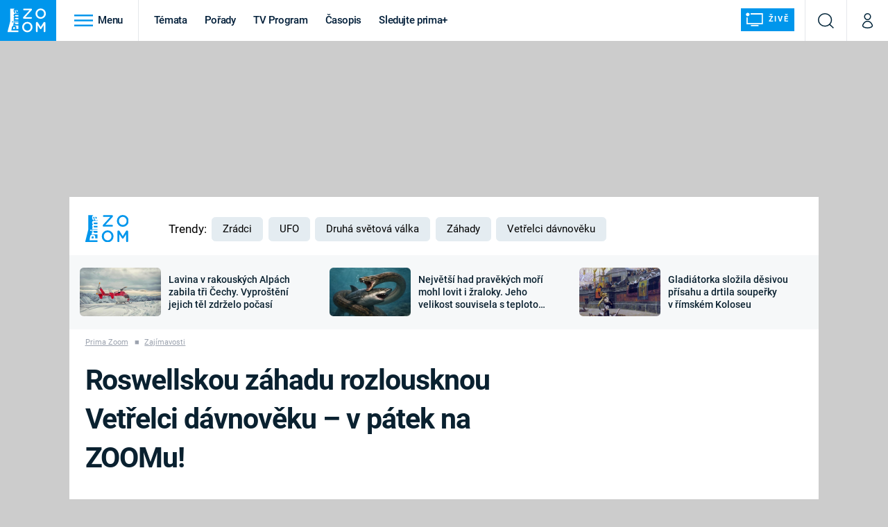

--- FILE ---
content_type: text/html; charset=UTF-8
request_url: https://zoom.iprima.cz/zajimavosti/roswellskou-zahadu-rozlousknou-vetrelci-davnoveku-v-patek-na-zoomu
body_size: 30656
content:
<!DOCTYPE html>
<html lang="cs">
<head>
    <meta charset="UTF-8">
    <meta name="viewport" content="width=device-width, initial-scale=1">
    <meta name="author" content="FTV Prima">
    <title>Roswellskou záhadu rozlousknou Vetřelci dávnověku – v pátek na ZOOMu! - Prima Zoom</title>

    <meta name="referrer" content="no-referrer-when-downgrade" id="referrer-policy-meta">
    <link rel="alternate" type="application/rss+xml" title="Prima Zoom RSS Feed" href="/rss" />

            <meta name="robots" content="max-image-preview:large">
    
    <meta name="google-site-verification" content="gsiOsmOWfTS9xPMRB4gH-SmA-DH11GYlFG-LDJJyZSg" />

        <link rel="preload" as="font" type="font/woff2" href="https://assets.zoom.iprima.cz/fonts/roboto-v30-latin_latin-ext-regular.woff2" crossorigin="crossorigin">
<link rel="preload" as="font" type="font/woff2" href="https://assets.zoom.iprima.cz/fonts/roboto-v30-latin_latin-ext-italic.woff2" crossorigin="crossorigin">
<link rel="preload" as="font" type="font/woff2" href="https://assets.zoom.iprima.cz/fonts/roboto-v30-latin_latin-ext-500.woff2" crossorigin="crossorigin">
<link rel="preload" as="font" type="font/woff2" href="https://assets.zoom.iprima.cz/fonts/roboto-v30-latin_latin-ext-700.woff2" crossorigin="crossorigin">

<link rel="stylesheet preconnect" href="https://assets.zoom.iprima.cz/css/fonts.160f172d.css" crossorigin="anonymous" fetchpriority="high">
        <link rel="stylesheet" href="https://assets.zoom.iprima.cz/css/gallery-bundle-custom.3b46b35a.css" crossorigin="anonymous" media="print" onload="this.media=&quot;all&quot;">
    <link rel="stylesheet" href="https://assets.zoom.iprima.cz/css/gallery-bundle.b324d615.css" crossorigin="anonymous" media="print" onload="this.media=&quot;all&quot;">
    <noscript><link rel="stylesheet" href="https://assets.zoom.iprima.cz/css/gallery-bundle-custom.3b46b35a.css"></noscript>
    <noscript><link rel="stylesheet" href="https://assets.zoom.iprima.cz/css/gallery-bundle.b324d615.css"></noscript>

        <link rel="stylesheet preconnect" href="https://assets.zoom.iprima.cz/master.58886b8b.css" crossorigin="anonymous" fetchpriority="high">

            <script type="application/ld+json">{"@context":"https:\/\/schema.org","@type":"NewsArticle","headline":"Roswellskou z\u00e1hadu rozlousknou Vet\u0159elci d\u00e1vnov\u011bku \u2013 v p\u00e1tek na ZOOMu!","description":"\u010cty\u0159i premi\u00e9rov\u00e9 dokumenty na dne\u0161n\u00ed den \u2013 to je p\u00e1tek na ZOOMu. P\u0159e\u010dt\u011bte si, na co se m\u016f\u017eete dnes t\u011b\u0161it!","url":"https:\/\/zoom.iprima.cz\/zajimavosti\/roswellskou-zahadu-rozlousknou-vetrelci-davnoveku-v-patek-na-zoomu","datePublished":"2014-08-08T06:00:00+02:00","mainEntityOfPage":"https:\/\/zoom.iprima.cz\/zajimavosti\/roswellskou-zahadu-rozlousknou-vetrelci-davnoveku-v-patek-na-zoomu","dateModified":"2014-08-08T06:00:00+02:00","publisher":{"@context":"https:\/\/schema.org","@type":"NewsMediaOrganization","name":"FTV Prima","url":"https:\/\/zoom.iprima.cz","email":"online@iprima.cz","logo":{"@context":"https:\/\/schema.org","@type":"ImageObject","url":"\/images\/logo-zoom-svg.png","width":802,"height":282,"caption":"Prima ZOOM","creditText":"FTV Prima","copyrightNotice":"FTV Prima","creator":{"@context":"https:\/\/schema.org","@type":"Organization","name":"FTV Prima"},"license":"https:\/\/www.iprima.cz\/vseobecne-podminky","acquireLicensePage":"https:\/\/www.iprima.cz\/vseobecne-podminky"},"sameAs":["https:\/\/www.facebook.com\/primazoom.cz\/","https:\/\/www.instagram.com\/zoom\/","https:\/\/www.youtube.com\/FtvPrima\/"],"alternateName":["Prima","FTV Prima, Prima Zoom"]},"copyrightYear":"2026","author":{"@context":"https:\/\/schema.org","@type":"Person","name":"redakce Prima Zoom","description":null,"image":{"@context":"https:\/\/schema.org","@type":"ImageObject","url":"https:\/\/cdn.administrace.tv\/2022\/05\/18\/small_11\/bfa0f1d6a0c3bb5e4e8fea31dd3535bb.png","width":800,"height":800,"creditText":"FTV Prima","copyrightNotice":"FTV Prima","creator":{"@context":"https:\/\/schema.org","@type":"Organization","name":"FTV Prima"},"license":"https:\/\/www.iprima.cz\/vseobecne-podminky","acquireLicensePage":"https:\/\/www.iprima.cz\/vseobecne-podminky"},"url":"https:\/\/zoom.iprima.cz\/redakce-prima-zoom","jobTitle":"redakce magaz\u00ednu Prima Zoom"},"image":{"@context":"https:\/\/schema.org","@type":"ImageObject","url":"https:\/\/cdn.administrace.tv\/2022\/04\/23\/small_169\/0bd846acbcce7a562386ebd66938f6ea.jpg","width":800,"height":450,"caption":"P\u00e1d v Roswellu","copyrightNotice":"FTV Prima","creditText":"FTV Prima","creator":{"@context":"https:\/\/schema.org","@type":"Organization","name":"FTV Prima"},"license":"https:\/\/www.iprima.cz\/vseobecne-podminky","acquireLicensePage":"https:\/\/www.iprima.cz\/vseobecne-podminky"}}</script>
                <script type="application/ld+json">{"@context":"https:\/\/schema.org","@type":"BreadcrumbList","itemListElement":[{"@type":"ListItem","position":1,"name":"Zaj\u00edmavosti","item":"https:\/\/zoom.iprima.cz\/zajimavosti"}]}</script>
    
            <link rel="canonical" href="https://zoom.iprima.cz/zajimavosti/roswellskou-zahadu-rozlousknou-vetrelci-davnoveku-v-patek-na-zoomu">
    
    <script>
    window.didomiOnReady = window.didomiOnReady || [];
    window.didomiOnReady.push(function () {
        addGTM(window, document, 'script', 'dataLayer', 'GTM-MPL3TB9');
    });

    /**
     */
    function addGTM(w, d, s, l, i) {
        w[l] = w[l] || [];
        w[l].push({'gtm.start': new Date().getTime(), event: 'gtm.js'});
        var f = d.getElementsByTagName(s)[0],
            j = d.createElement(s),
            dl = l != 'dataLayer' ? '&l=' + l : '';
        j.async = true;
        j.src = 'https://www.googletagmanager.com/gtm.js?id=' + i + dl;
        f.parentNode.insertBefore(j, f);
    }
</script>                <meta property="fb:app_id" content="1167544556595652" />
                <meta property="og:url" content="https://zoom.iprima.cz/zajimavosti/roswellskou-zahadu-rozlousknou-vetrelci-davnoveku-v-patek-na-zoomu" />
                <meta property="og:type" content="article" />
                <meta property="og:title" content="Roswellskou záhadu rozlousknou Vetřelci dávnověku – v pátek na ZOOMu!" />
        <meta name="twitter:title" content="Roswellskou záhadu rozlousknou Vetřelci dávnověku – v pátek na ZOOMu!" />
                <meta property="og:description" content="Čtyři premiérové dokumenty na dnešní den – to je pátek na ZOOMu. Přečtěte si, na co se můžete dnes těšit!" />
        <meta name="twitter:description" content="Čtyři premiérové dokumenty na dnešní den – to je pátek na ZOOMu. Přečtěte si, na co se můžete dnes těšit!" />
                <meta property="og:image" content="https://cdn.administrace.tv/2022/04/23/social_networks_overlay_zoom/0bd846acbcce7a562386ebd66938f6ea.jpg" />
        <meta property="og:image:width" content="1200" />
        <meta property="og:image:height" content="625" />
        <meta name="twitter:image" content="https://cdn.administrace.tv/2022/04/23/social_networks_overlay_zoom/0bd846acbcce7a562386ebd66938f6ea.jpg" />
        <meta name="twitter:card" content="summary_large_image" />
    <meta name="twitter:site" content="Prima Zoom" />
    <meta property="og:site_name" content="Prima Zoom" />
        
<script id="prima.sso.script" src="https://user-sso-script.prod.iprima.cz/sso.js" async></script>
<script>
    var ssoInitialized = false;

    function onSSOLoad() {
        ssoInitialized = true;

        // check if user is logged in on initialization
        if (!sso.isUserLoggedIn()) {
            onLogout();
        }

        // user is logged out
        sso.listen('sso.logoutDone', function () {
            onLogout();
            // workaround: refresh disqus module
            if (typeof launchDisqus === 'function') {
                window.launchDisqus(true);
            }
        });

        // user is logged in
        sso.listen('sso.tokenReceived', function () {
            onLogin();
            // workaround: refresh disqus module
            if (typeof launchDisqus === 'function') {
                window.launchDisqus(true);
            }
        });
    }

    function login() {
        sso.login({ ref: 'magazine' });
    }

    function logout() {
        sso.logout();
        onLogout();
    }

    function getUserInfo() {
        return fetch('https://gateway-api.prod.iprima.cz/json-rpc/', {
            method: 'POST',
            headers: {
                'Content-Type': 'application/json'
            },
            body: JSON.stringify({
                jsonrpc: '2.0',
                id: `magazine-${Date.now().toString(36)}`, // similar to uniqid()
                method: 'user.user.info.lite.byAccessToken',
                params: {
                    _accessToken: sso.getAccessToken()
                }
            })
        });
    }

    function onLogin() {
        getUserInfo()
            .then((response) => response.json())
            .then((data) => {
                const userInfo = data['result']['data'];
                const name = userInfo.name || userInfo.email;

                $$('#login-account').find('div.login-item-description').html = escapeHtml(name);
                $$('#login-mobile-user').text(escapeHtml(name));
                // show/hide elements
                $$('#logged-out-submenu').addClass('hidden');
                $$('#logged-in-submenu').removeClass('hidden');
                $$('.only-logged-out').addClass('hidden');
                $$('.only-logged-in').removeClass('hidden');

                setUserIcon(true);
            })
            .catch(() => {
                // we expect token is invalid so refresh it
                sso.ssoToken.refresh();
            });
    }

    function onLogout() {
        $$('#logged-out-submenu').removeClass('hidden');
        $$('#logged-in-submenu').addClass('hidden');
        $$('.only-logged-in').addClass('hidden');
        $$('.only-logged-out').removeClass('hidden');

        setUserIcon(false);
    }

    function setUserIcon(logged) {
        let userIconElement = $$('#user-login-icon');

        /* Remove current icons */
        userIconElement.removeClass('i-user');
        userIconElement.removeClass('i-user-filled');

        /* Set new icon */
        if (logged) {
            userIconElement.addClass('i-user-filled');
        } else {
            userIconElement.addClass('i-user');
        }
    }
</script>

            <script>
            var dataLayer = dataLayer || [];
            dataLayer.push({"event":"page.view","page":{"type":"article","version":"1.0","content":{"id":95918,"title":"Roswellskou z\u00e1hadu rozlousknou Vet\u0159elci d\u00e1vnov\u011bku \u2013 v p\u00e1tek na ZOOMu!","kind":"article-standard","published":"2014-08-08T06:00:00+02:00","layout":"sph","authors":{"name":["redakce Prima Zoom"],"id":[15201]},"categories":{"main":"Zaj\u00edmavosti","main_id":604,"list":["Zaj\u00edmavosti"],"list_id":[604]},"tags":{"name":["Zem\u011b","Prima ZOOM","Discovery","Sumatra","Vet\u0159elci d\u00e1vnov\u011bku","National Geographic Society","Ztracen\u00fd sv\u011bt"],"id":[1159,4190,5123,79410,80816,85448,91146]}}}});
        </script>
    
    <link rel="apple-touch-icon" sizes="180x180" href="https://assets.zoom.iprima.cz/favicon/apple-touch-icon.png">
<link rel="icon" type="image/png" sizes="32x32" href="https://assets.zoom.iprima.cz/favicon/favicon-32x32.png">
<link rel="icon" type="image/png" sizes="16x16" href="https://assets.zoom.iprima.cz/favicon/favicon-16x16.png">
<link rel="manifest" href="https://assets.zoom.iprima.cz/favicon/site.webmanifest">
<link rel="mask-icon" href="https://assets.zoom.iprima.cz/favicon/safari-pinned-tab.svg" color="#5bbad5">
<link rel="shortcut icon" href="https://assets.zoom.iprima.cz/favicon/favicon.ico">
<meta name="msapplication-TileColor" content="#da532c">
<meta name="msapplication-config" content="https://assets.zoom.iprima.cz/favicon/browserconfig.xml">
<meta name="theme-color" content="#ffffff">
                    <meta name="description" content="Čtyři premiérové dokumenty na dnešní den – to je pátek na ZOOMu. Přečtěte si, na co se můžete dnes těšit!">
    </head>
<body class="with-gate-ad bg-blue-dark-1" data-fallback-image="https://assets.zoom.iprima.cz/images/fallback-image.jpg">
    
<header class="sticky-header fixed md:sticky w-full top-0 z-30">
    <nav class="bg-white clear-after flex text-blue-dark tracking-tight border-gray-200">
                <a class="block float-left h-navbar-height bg-blue-light py-2.5 pr-4 pl-3" href="/">
            <img src="https://assets.zoom.iprima.cz/images/logo-zoom.svg" class="h-full" alt="Logo Prima Zoom">
        </a>

                <div class="block grow ml:grow-0 ml:w-full">
            <ul class="flex justify-end ml:block my-0 mr-0 ml-2 ml:ml-4 p-0 list-none h-navbar-height leading-navbar-height">
                                <li class="inline-block relative ml:pr-2 ml:pr-3 ml:mr-2 ml:border-r order-2">
                    <a class="navbar-menu-toggle inline-block leading-navbar-height font-medium text-base px-5 ml:px-3 cursor-pointer hover:bg-gray-100">
                        <i class="icon i-burger-menu inline-block text-lg mr-1 relative -bottom-1"></i>
                        <span class="hidden ml:inline-block">Menu</span>
                    </a>
                </li>

                                                                            <li class="navbar-link hidden ml:inline-block ">
                            <a                                href="https://zoom.iprima.cz/temata#_il=top-menu"
                               class="inline-block leading-navbar-height font-medium text-base relative px-2 xs:px-4 ml:px-2 ml:px-3 hover:bg-gray-100">
                                Témata
                            </a>
                        </li>
                                            <li class="navbar-link hidden ml:inline-block ">
                            <a                                href="https://zoom.iprima.cz/porady#_il=top-menu"
                               class="inline-block leading-navbar-height font-medium text-base relative px-2 xs:px-4 ml:px-2 ml:px-3 hover:bg-gray-100">
                                Pořady
                            </a>
                        </li>
                                            <li class="navbar-link hidden ml:inline-block ">
                            <a target="_blank"                                href="https://www.iprima.cz/tv-program#_il=top-menu"
                               class="inline-block leading-navbar-height font-medium text-base relative px-2 xs:px-4 ml:px-2 ml:px-3 hover:bg-gray-100">
                                TV Program
                            </a>
                        </li>
                                            <li class="navbar-link hidden ml:inline-block ">
                            <a                                href="https://zoom.iprima.cz/casopis#_il=top-menu"
                               class="inline-block leading-navbar-height font-medium text-base relative px-2 xs:px-4 ml:px-2 ml:px-3 hover:bg-gray-100">
                                Časopis
                            </a>
                        </li>
                                            <li class="navbar-link hidden ml:inline-block ">
                            <a target="_blank"                                href="https://www.iprima.cz#_il=top-menu"
                               class="inline-block leading-navbar-height font-medium text-base relative px-2 xs:px-4 ml:px-2 ml:px-3 hover:bg-gray-100">
                                Sledujte prima+
                            </a>
                        </li>
                                    
                                <li class="navbar-link navbar-live-button inline-block float-right">
                    <a href="/vysilani"
                       class="inline-flex flex-col justify-center rounded-sm items-center pt-1 pb-0 pl-2 pr-2
                            ml:pr-2 ml:pl-1 ml:pt-1 ml:pb-2 ml-2 mr-1 ml:mr-4 font-sans font-bold uppercase text-white
                            no-underline bg-blue-light cursor-pointer ml:rounded-none ml:flex-row hover:bg-blue-light-transparent">
                        <i class="w-8 h-6 inline mr-0 ml:mr-2 -ml-2 -mt-1 text-5xl italic leading-6 bg-no-repeat bg-contain" style="margin-bottom: -0.05rem"></i>
                        <span class="leading-6 cursor-pointer text-xs ml:-mb-1">Živě</span>
                    </a>
                </li>
            </ul>
        </div>

                <div class="right ml-auto">
            <ul class="navbar-right-icons hidden ml:flex p-0 m-0 list-none h-full">
                                <li class="relative inline-block border-l">
                    <a href="/vyhledat" class="navbar-right-icon-link w-navbar-height h-full flex items-center justify-center hover:bg-gray-100">
                        <i class="icon i-search text-2xl"></i><span class="sr-only">Vyhledávání</span>
                    </a>
                </li>

                                <li class="relative inline-block border-l group user-profile">
                    <a href="" class="navbar-right-icon-link w-navbar-height h-full flex items-center justify-center group-hover:bg-blue-light">
                        <i id="user-login-icon" class="icon i-user text-2xl filter"></i><span class="sr-only">Můj profil</span>
                    </a>

                                        <div class="navbar-login-popup hidden absolute right-0 p-2 pr-0 -mt-2 z-30 w-80 group-hover:block font-medium text-sm">
        <ul class="logged-in mb-4 hidden" id="logged-in-submenu">
        <li class="navbar-login-popup-item  block relative px-5 border-0 border-b border-blue-dark-2 border-opacity-25 border-solid">
    <a href="https://profil.iprima.cz/user?ref=magazine"
       target="_blank"            id="login-account"                   class="flex pb-4 pt-3 flex-wrap h-full text-base font-bold no-underline">
                <div class="w-2/12 flex items-center">
            <i class="icon i-settings text-2xl h-5"></i>
        </div>
        <div class="w-10/12 pl-1">
            
                            <div class="login-item-label text-white font-normal text-lg w-full leading-normal">Nastavení účtu</div>
            
            
            
                    </div>
            </a>
</li>        <li class="navbar-login-popup-item  block relative px-5 ">
    <a href=""
                               onclick="logout(); return false;"       class="flex pb-4 pt-3 flex-wrap h-full text-base font-bold no-underline">
                <div class="w-2/12 flex items-center">
            <i class="icon i-logout text-2xl h-5"></i>
        </div>
        <div class="w-10/12 pl-1">
            
                            <div class="login-item-label text-white font-normal text-lg w-full leading-normal">Odhlásit se</div>
            
            
            
                    </div>
            </a>
</li>    </ul>

        <ul class="not-logged-in border-t border-gray-200" id="logged-out-submenu">
        <li class="navbar-login-popup-item navbar-login-popup-item--light block relative px-5 border-0 border-b border-blue-dark-2 border-opacity-25 border-solid">
    <a href=""
                               onclick="login(); return false;"       class="flex pb-4 pt-3 flex-wrap h-full text-base font-bold no-underline">
        
                            <div class="login-item-label text-white font-normal text-lg w-full leading-normal">Máte již účet?</div>
            
            
                            <button class="button pr-5 pl-5 leading-tight">Přihlásit se</button>
            
                </a>
</li>        <li class="navbar-login-popup-item navbar-login-popup-item--dark block relative px-5 ">
    <a href=""
                               onclick="sso.register({ ref: &#039;magazine&#039; }); return false;"       class="flex pb-4 pt-3 flex-wrap h-full text-base font-bold no-underline">
        
                            <div class="login-item-label text-white font-normal text-lg w-full leading-normal">Jste tu poprvé?</div>
            
            
                            <button class="button pr-5 pl-5 leading-tight">Vytvořte si účet</button>
            
                </a>
</li>    </ul>
</div>
                </li>
            </ul>
        </div>
    </nav>

        <div id="navbar-menu" class="bg-blue-dark-2 opacity-0 pointer-events-none transition-opacity duration-200 ease-linear ml:bg-blue-dark-transparent-header absolute top-navbar-height left-0 z-20 w-full">
                <i class="navbar-menu-toggle icon i-close text-3xl absolute bg-blue-dark-2 h-navbar-height ml:bg-transparent right-0 -top-navbar-height ml:top-0 p-5 cursor-pointer"></i>

        <div class="overflow-auto navbar-menu-content flex w-full flex-wrap pb-28 ml:pb-0">
                        <div class="mobile-menu-wrapper">
                                    <div class="trends-molecule w-full items-center justify-center pt-6 ml:pt-2 px-4 sm:px-8 ml:px-0 ml:ml-12 ml:justify-start ml:overflow-hidden ml:h-12">
        <p class="text-white ml:text-black text-base ml:text-lg mr-2 inline-block">Trendy:</p>

                    <div class="mr-1 sm:mr-2 mb-2 inline-block">
                <a href="https://www.iprima.cz/serialy/zradci">
                    <span class="tag tag-blue tag-big">Zrádci</span>
                </a>
            </div>
                    <div class="mr-1 sm:mr-2 mb-2 inline-block">
                <a href="https://zoom.iprima.cz/ufo-mimozemstane">
                    <span class="tag tag-blue tag-big">UFO</span>
                </a>
            </div>
                    <div class="mr-1 sm:mr-2 mb-2 inline-block">
                <a href="https://zoom.iprima.cz/2-svetova-valka">
                    <span class="tag tag-blue tag-big">Druhá světová válka</span>
                </a>
            </div>
                    <div class="mr-1 sm:mr-2 mb-2 inline-block">
                <a href="https://zoom.iprima.cz/zahady-konspirace">
                    <span class="tag tag-blue tag-big">Záhady</span>
                </a>
            </div>
                    <div class="mr-1 sm:mr-2 mb-2 inline-block">
                <a href="https://zoom.iprima.cz/porady/vetrelci-davnoveku">
                    <span class="tag tag-blue tag-big">Vetřelci dávnověku</span>
                </a>
            </div>
            </div>


                                <div class="search-field pt-4 pb-6 sm:pt-6 px-4 sm:px-8 ml:hidden w-full relative">
                    <form method="get" action="/vyhledat/%25query%25" class="search-form">
                        <input type="text"
                               name="search_query"
                               pattern=".{3,}"
                               required
                               class="navbar-menu-search-input w-full rounded-md bg-blue-dark-1 text-blue-light-text h-14 pl-5 pr-14 outline-none"
                               placeholder="Hledejte pořad nebo téma"
                               tabindex="-1"
                               readonly>
                        <button type="submit" class="absolute right-8 sm:right-12 top-8 ml:top-10"><i class="icon i-search i-white text-2xl"></i></button>
                    </form>
                </div>

                                <ul class="mobile-main-menu">
                    <li class="opened">
                        <a href="">
                            <i class="icon i-burger-menu-white text-xs mr-4 mt-2"></i>
                            Témata
                        </a>

                                                    <ul class="mobile-menu-topics">
                                                                    <li>
                                        <a href="https://zoom.iprima.cz/temata#_il=top-menu" >
                                            Témata

                                                                                            <i class="icon i-arrow i-right"></i>
                                                                                    </a>

                                                                            </li>
                                                                    <li>
                                        <a href="https://zoom.iprima.cz/porady#_il=top-menu" >
                                            Pořady

                                                                                            <i class="icon i-arrow i-right"></i>
                                                                                    </a>

                                                                            </li>
                                                                    <li>
                                        <a href="https://www.iprima.cz/tv-program#_il=top-menu" target="_blank">
                                            TV Program

                                                                                            <i class="icon i-arrow i-right"></i>
                                                                                    </a>

                                                                            </li>
                                                                    <li>
                                        <a href="https://zoom.iprima.cz/casopis#_il=top-menu" >
                                            Časopis

                                                                                            <i class="icon i-arrow i-right"></i>
                                                                                    </a>

                                                                            </li>
                                                                    <li>
                                        <a href="https://www.iprima.cz#_il=top-menu" target="_blank">
                                            Sledujte prima+

                                                                                            <i class="icon i-arrow i-right"></i>
                                                                                    </a>

                                                                            </li>
                                                            </ul>
                                            </li>
                    <li class="only-logged-out">
                        <a href="" onclick="login(); return false;" class="only-logged-out navbar-login-button">
                            <i class="icon i-user i-white"></i>
                            Přihlášení
                        </a>
                    </li>
                    <li class="only-logged-in hidden opened">
                        <a href="" class="navbar-login-button">
                            <i class="icon i-user-filled i-white"></i>
                            <span id="login-mobile-user"></span>
                        </a>
                        <ul class="mobile-menu-topics user-profile-submenu">
                            <li>
                                <a href="https://profil.iprima.cz/user?ref=magazine" class="text-white" style="padding-top: 0">
                                    Můj profil
                                    <i class="icon i-arrow i-arrow-down i-right"></i>
                                </a>
                            </li>
                            <li>
                                <a href="" onclick="logout(); return false;" class="text-white">
                                    Odhlásit se
                                    <i class="icon i-arrow i-arrow-down i-right"></i>
                                </a>
                            </li>
                        </ul>
                    </li>
                </ul>

                                <div class="navbar-share-icons-molecule flex ml:block items-center text-blue-light-text text-base">
    <span class="block w-5/12 ml:w-full mb-2 mr-2">Sledujte nás</span>
    <div class="flex justify-end w-7/12 ml:w-full ml:block">
                            <a href="https://www.facebook.com/primazoom.cz" class="pr-2" target="_blank">
                <i class="icon i-facebook-square text-4xl"></i>
            </a>
        
                
                            <a href="https://www.instagram.com/prima_zoom" class="pr-2" target="_blank">
                <i class="icon i-instagram-square text-4xl"></i>
            </a>
        
                            <a href="https://www.youtube.com/c/PrimaZoomCZ" class="pr-2" target="_blank">
                <i class="icon i-youtube-square text-4xl"></i>
            </a>
            </div>
</div>            </div>

                        <div class="burger-menu-wrapper">
                <div class="burger-menu-inner-wrapper">
                                                                        <div class="navbar-menu-box navbar-menu-box-category">
                                <div class="navbar-menu-box-wrapper">
                                                                            <ul class="burger-menu-links">
                                            <li>
                                                <a href="https://zoom.iprima.cz/cestovatele-dobrodruzi" >
                                                    Cestování
                                                </a>

                                                                                                    <ul>
                                                                                                                    <li>
                                                                <a href="https://zoom.iprima.cz/nejkrasnejsi-hrady-a-zamky" >
                                                                    Hrady a zámky
                                                                </a>
                                                            </li>
                                                                                                                    <li>
                                                                <a href="https://zoom.iprima.cz/specialy/hedvabna-stezka" >
                                                                    Hedvábná stezka
                                                                </a>
                                                            </li>
                                                                                                                    <li>
                                                                <a href="https://zoom.iprima.cz/priroda" >
                                                                    Příroda
                                                                </a>
                                                            </li>
                                                                                                            </ul>
                                                                                            </li>
                                        </ul>
                                                                    </div>
                            </div>
                                                                                                <div class="navbar-menu-box navbar-menu-box-category">
                                <div class="navbar-menu-box-wrapper">
                                                                            <ul class="burger-menu-links">
                                            <li>
                                                <a href="https://zoom.iprima.cz/historie" >
                                                    Historie
                                                </a>

                                                                                                    <ul>
                                                                                                                    <li>
                                                                <a href="https://zoom.iprima.cz/vikingove" >
                                                                    Vikingové
                                                                </a>
                                                            </li>
                                                                                                                    <li>
                                                                <a href="https://zoom.iprima.cz/nejvetsi-epidemie-vsech-dob" >
                                                                    Epidemie a pandemie
                                                                </a>
                                                            </li>
                                                                                                                    <li>
                                                                <a href="https://zoom.iprima.cz/specialy/tajemstvi-stareho-egypta" >
                                                                    Starověký Egypt
                                                                </a>
                                                            </li>
                                                                                                            </ul>
                                                                                            </li>
                                        </ul>
                                                                    </div>
                            </div>
                                                                                                <div class="navbar-menu-box navbar-menu-box-category">
                                <div class="navbar-menu-box-wrapper">
                                                                            <ul class="burger-menu-links">
                                            <li>
                                                <a href="https://zoom.iprima.cz/veda-technika" >
                                                    Věda a technika
                                                </a>

                                                                                                    <ul>
                                                                                                                    <li>
                                                                <a href="https://zoom.iprima.cz/koronavirus" >
                                                                    Koronavirus
                                                                </a>
                                                            </li>
                                                                                                                    <li>
                                                                <a href="https://zoom.iprima.cz/vesmir" >
                                                                    Vesmír
                                                                </a>
                                                            </li>
                                                                                                                    <li>
                                                                <a href="https://zoom.iprima.cz/mars" >
                                                                    Mars
                                                                </a>
                                                            </li>
                                                                                                            </ul>
                                                                                            </li>
                                        </ul>
                                                                    </div>
                            </div>
                                                                                                <div class="navbar-menu-box navbar-menu-box-category">
                                <div class="navbar-menu-box-wrapper">
                                                                            <ul class="burger-menu-links">
                                            <li>
                                                <a href="https://zoom.iprima.cz/valky" >
                                                    Války
                                                </a>

                                                                                                    <ul>
                                                                                                                    <li>
                                                                <a href="https://zoom.iprima.cz/studena-valka" >
                                                                    Studená válka
                                                                </a>
                                                            </li>
                                                                                                                    <li>
                                                                <a href="https://zoom.iprima.cz/valka-ve-vietnamu" >
                                                                    Válka ve Vietnamu
                                                                </a>
                                                            </li>
                                                                                                                    <li>
                                                                <a href="https://zoom.iprima.cz/valecne-filmy-a-serialy" >
                                                                    Válečné filmy a seriály
                                                                </a>
                                                            </li>
                                                                                                            </ul>
                                                                                            </li>
                                        </ul>
                                                                    </div>
                            </div>
                                                                                                <div class="navbar-menu-box navbar-menu-box-category">
                                <div class="navbar-menu-box-wrapper">
                                                                            <ul class="burger-menu-links">
                                            <li>
                                                <a href="https://zoom.iprima.cz/2-svetova-valka" >
                                                    Druhá světová válka
                                                </a>

                                                                                                    <ul>
                                                                                                                    <li>
                                                                <a href="https://zoom.iprima.cz/hitlerova-kronika" >
                                                                    Adolf Hitler
                                                                </a>
                                                            </li>
                                                                                                                    <li>
                                                                <a href="https://zoom.iprima.cz/atentat-na-reinharda-heydricha" >
                                                                    Atentát na Reinharda Heydricha
                                                                </a>
                                                            </li>
                                                                                                                    <li>
                                                                <a href="https://zoom.iprima.cz/1-svetova-valka" >
                                                                    První světová válka
                                                                </a>
                                                            </li>
                                                                                                            </ul>
                                                                                            </li>
                                        </ul>
                                                                    </div>
                            </div>
                                                                                                <div class="navbar-menu-box navbar-menu-box-category">
                                <div class="navbar-menu-box-wrapper">
                                                                            <ul class="burger-menu-links">
                                            <li>
                                                <a href="https://zoom.iprima.cz/vyroci" >
                                                    Výročí
                                                </a>

                                                                                                    <ul>
                                                                                                                    <li>
                                                                <a href="https://zoom.iprima.cz/specialy/marie-terezie" >
                                                                    Marie Terezie
                                                                </a>
                                                            </li>
                                                                                                                    <li>
                                                                <a href="https://zoom.iprima.cz/napoleon-bonaparte" >
                                                                    Napoleon Bonaparte
                                                                </a>
                                                            </li>
                                                                                                                    <li>
                                                                <a href="https://zoom.iprima.cz/britska-kralovska-rodina" >
                                                                    Britská královská rodina
                                                                </a>
                                                            </li>
                                                                                                            </ul>
                                                                                            </li>
                                        </ul>
                                                                    </div>
                            </div>
                                                                                                <div class="navbar-menu-box navbar-menu-box-category">
                                <div class="navbar-menu-box-wrapper">
                                                                            <ul class="burger-menu-links">
                                            <li>
                                                <a href="https://zoom.iprima.cz/zahady-konspirace" >
                                                    Záhady a konspirace
                                                </a>

                                                                                                    <ul>
                                                                                                                    <li>
                                                                <a href="https://zoom.iprima.cz/ufo-mimozemstane" >
                                                                    UFO a mimozemšťané
                                                                </a>
                                                            </li>
                                                                                                                    <li>
                                                                <a href="https://zoom.iprima.cz/utajene-pribehy-ceskych-dejin" >
                                                                    Utajené příběhy českých dějin
                                                                </a>
                                                            </li>
                                                                                                                    <li>
                                                                <a href="https://zoom.iprima.cz/alternativni-historie-co-se-stalo-kdyby" >
                                                                    Alternativní historie
                                                                </a>
                                                            </li>
                                                                                                            </ul>
                                                                                            </li>
                                        </ul>
                                                                    </div>
                            </div>
                                                                                                <div class="navbar-menu-box navbar-menu-box-category">
                                <div class="navbar-menu-box-wrapper">
                                                                            <ul class="burger-menu-links">
                                            <li>
                                                <a href="https://zoom.iprima.cz/zajimavosti" >
                                                    Zajímavosti
                                                </a>

                                                                                                    <ul>
                                                                                                                    <li>
                                                                <a href="https://zoom.iprima.cz/film-vs-realita" >
                                                                    Filmy versus realita
                                                                </a>
                                                            </li>
                                                                                                                    <li>
                                                                <a href="https://zoom.iprima.cz/horor-vs-realita" >
                                                                    Horory versus realita
                                                                </a>
                                                            </li>
                                                                                                                    <li>
                                                                <a href="https://zoom.iprima.cz/opticke-iluze-a-klamy" >
                                                                    Optické iluze a klamy
                                                                </a>
                                                            </li>
                                                                                                            </ul>
                                                                                            </li>
                                        </ul>
                                                                    </div>
                            </div>
                                                            </div>

                                <div class="navbar-menu-box navbar-menu-box-links">
                                            <ul class="burger-menu-links mb-10">
                                                            <li>
                                    <a href="https://www.iprima.cz" target="_blank">
                                        Prima+
                                    </a>
                                </li>
                                                            <li>
                                    <a href="https://cnn.iprima.cz" target="_blank">
                                        CNN Prima NEWS
                                    </a>
                                </li>
                                                            <li>
                                    <a href="https://fresh.iprima.cz" target="_blank">
                                        Prima FRESH
                                    </a>
                                </li>
                                                            <li>
                                    <a href="https://living.iprima.cz" target="_blank">
                                        Prima LIVING
                                    </a>
                                </li>
                                                            <li>
                                    <a href="https://zeny.iprima.cz" >
                                        Prima Ženy
                                    </a>
                                </li>
                                                            <li>
                                    <a href="https://lajk.iprima.cz" target="_blank">
                                        Prima LAJK
                                    </a>
                                </li>
                                                    </ul>
                    
                                        <div class="navbar-share-icons-molecule flex ml:block items-center text-blue-light-text text-base">
    <span class="block w-5/12 ml:w-full mb-2 mr-2">Sledujte nás</span>
    <div class="flex justify-end w-7/12 ml:w-full ml:block">
                            <a href="https://www.facebook.com/primazoom.cz" class="pr-2" target="_blank">
                <i class="icon i-facebook-square text-4xl"></i>
            </a>
        
                
                            <a href="https://www.instagram.com/prima_zoom" class="pr-2" target="_blank">
                <i class="icon i-instagram-square text-4xl"></i>
            </a>
        
                            <a href="https://www.youtube.com/c/PrimaZoomCZ" class="pr-2" target="_blank">
                <i class="icon i-youtube-square text-4xl"></i>
            </a>
            </div>
</div>                </div>
            </div>
        </div>
    </div>
</header>


        <div class="header-mone-wrapper static lg:relative">
        <div class="mone_box leader_mobile_rectangle_box">
            <div class="mone_header hide"></div>
            <div class="sas_mone" data-d-area="leaderboard-1" data-m-area="mobilerectangle-1" id="sas_841750"></div>
        </div>
    </div>

    <div class="container main-container">
        <div class="article-detail wrapper-with-sticky-ad bg-white clear-after">
            <header class="hidden ml:flex px-6 py-5 items-center">
    <a href="/" class="pt-4">
        <img src="https://assets.zoom.iprima.cz/images/logo-zoom-blue.svg" alt="Prima Zoom logo" class="-mt-2 mr-6">
    </a>
        <div class="trends-molecule w-full items-center justify-center pt-6 ml:pt-2 px-4 sm:px-8 ml:px-0 ml:ml-12 ml:justify-start ml:overflow-hidden ml:h-12">
        <p class="text-white ml:text-black text-base ml:text-lg mr-2 inline-block">Trendy:</p>

                    <div class="mr-1 sm:mr-2 mb-2 inline-block">
                <a href="https://www.iprima.cz/serialy/zradci">
                    <span class="tag tag-blue tag-big">Zrádci</span>
                </a>
            </div>
                    <div class="mr-1 sm:mr-2 mb-2 inline-block">
                <a href="https://zoom.iprima.cz/ufo-mimozemstane">
                    <span class="tag tag-blue tag-big">UFO</span>
                </a>
            </div>
                    <div class="mr-1 sm:mr-2 mb-2 inline-block">
                <a href="https://zoom.iprima.cz/2-svetova-valka">
                    <span class="tag tag-blue tag-big">Druhá světová válka</span>
                </a>
            </div>
                    <div class="mr-1 sm:mr-2 mb-2 inline-block">
                <a href="https://zoom.iprima.cz/zahady-konspirace">
                    <span class="tag tag-blue tag-big">Záhady</span>
                </a>
            </div>
                    <div class="mr-1 sm:mr-2 mb-2 inline-block">
                <a href="https://zoom.iprima.cz/porady/vetrelci-davnoveku">
                    <span class="tag tag-blue tag-big">Vetřelci dávnověku</span>
                </a>
            </div>
            </div>

</header>
                <section class="top-articles-molecule flex flex-wrap py-5 pr-4 pl-8 sm:px-0 bg-blue-light-2 overflow-hidden hidden md:block">
        <div class="swiper top-articles-swiper swiper-full-width swiper-flex flex" data-nav="blue-light" data-swiper-config="topArticlesConfig" data-swiper-breakpoints="desktop">
            <div class="swiper-wrapper">
                            <article class="swiper-slide flex-col sm:flex-row flex-wrap items-center">
                    <a href="https://zoom.iprima.cz/zajimavosti/lavina-v-alpach-zabila-tri-cechy-501762" class="w-full sm:w-4/12 aspect-169">
                        <picture>
                            <img style="min-height: 70px;"
                                 src="https://cdn.administrace.tv/2026/01/18/mini_169/9d422848c5e7155ac76aced33de4ddfa.jpg"
                                 fetchpriority="low"
                                 alt="Lavina v rakouských Alpách zabila tři Čechy. Vyproštění jejich těl zdrželo počasí"
                                 width="350"
                                 height="197"
                                 class="w-full object-cover rounded-md mb-3 sm:mb-0 hover:opacity-90 keep-image-ratio">
                        </picture>
                    </a>
                    <p class="sm:w-8/12 sm:pl-3 sm:pr-3 md:pr-6 lg:pr-10 text-xs sm:text-sm my-0 font-medium text-blue-dark-2 leading-snug line-clamp-3">
                        <a href="https://zoom.iprima.cz/zajimavosti/lavina-v-alpach-zabila-tri-cechy-501762" class="hover:underline">
                            Lavina v rakouských Alpách zabila tři Čechy. Vyproštění jejich těl zdrželo počasí
                        </a>
                    </p>
                </article>
                            <article class="swiper-slide flex-col sm:flex-row flex-wrap items-center">
                    <a href="https://zoom.iprima.cz/zajimavosti/obri-morsky-had-501705" class="w-full sm:w-4/12 aspect-169">
                        <picture>
                            <img style="min-height: 70px;"
                                 src="https://cdn.administrace.tv/2026/01/18/mini_169/d499706795ec4fc2723e1c724f96e0ca.jpg"
                                 fetchpriority="low"
                                 alt="Největší had pravěkých moří mohl lovit i žraloky. Jeho velikost souvisela s teplotou vody"
                                 width="350"
                                 height="197"
                                 class="w-full object-cover rounded-md mb-3 sm:mb-0 hover:opacity-90 keep-image-ratio">
                        </picture>
                    </a>
                    <p class="sm:w-8/12 sm:pl-3 sm:pr-3 md:pr-6 lg:pr-10 text-xs sm:text-sm my-0 font-medium text-blue-dark-2 leading-snug line-clamp-3">
                        <a href="https://zoom.iprima.cz/zajimavosti/obri-morsky-had-501705" class="hover:underline">
                            Největší had pravěkých moří mohl lovit i žraloky. Jeho velikost souvisela s teplotou vody
                        </a>
                    </p>
                </article>
                            <article class="swiper-slide flex-col sm:flex-row flex-wrap items-center">
                    <a href="https://zoom.iprima.cz/historie/starovek-rim-gladiatorka-koloseum-501728" class="w-full sm:w-4/12 aspect-169">
                        <picture>
                            <img style="min-height: 70px;"
                                 src="https://cdn.administrace.tv/2026/01/17/mini_169/b6800aa6c7bf2abf51c39faa55476c15.jpg"
                                 fetchpriority="low"
                                 alt="Gladiátorka složila děsivou přísahu a drtila soupeřky v římském Koloseu"
                                 width="350"
                                 height="197"
                                 class="w-full object-cover rounded-md mb-3 sm:mb-0 hover:opacity-90 keep-image-ratio">
                        </picture>
                    </a>
                    <p class="sm:w-8/12 sm:pl-3 sm:pr-3 md:pr-6 lg:pr-10 text-xs sm:text-sm my-0 font-medium text-blue-dark-2 leading-snug line-clamp-3">
                        <a href="https://zoom.iprima.cz/historie/starovek-rim-gladiatorka-koloseum-501728" class="hover:underline">
                            Gladiátorka složila děsivou přísahu a drtila soupeřky v římském Koloseu
                        </a>
                    </p>
                </article>
                            <article class="swiper-slide flex-col sm:flex-row flex-wrap items-center">
                    <a href="https://zoom.iprima.cz/historie/slechticky-rod-thun-hohenstein-501565" class="w-full sm:w-4/12 aspect-169">
                        <picture>
                            <img style="min-height: 70px;"
                                 src="https://cdn.administrace.tv/2026/01/16/mini_169/084396bae9ce1f9b29d7a9e419410ee6.jpg"
                                 fetchpriority="low"
                                 alt="Thun-Hohensteinové stáli na straně Čechů, v jejich paláci se dnes dohadují poslanci"
                                 width="350"
                                 height="197"
                                 class="w-full object-cover rounded-md mb-3 sm:mb-0 hover:opacity-90 keep-image-ratio">
                        </picture>
                    </a>
                    <p class="sm:w-8/12 sm:pl-3 sm:pr-3 md:pr-6 lg:pr-10 text-xs sm:text-sm my-0 font-medium text-blue-dark-2 leading-snug line-clamp-3">
                        <a href="https://zoom.iprima.cz/historie/slechticky-rod-thun-hohenstein-501565" class="hover:underline">
                            Thun-Hohensteinové stáli na straně Čechů, v jejich paláci se dnes dohadují poslanci
                        </a>
                    </p>
                </article>
                            <article class="swiper-slide flex-col sm:flex-row flex-wrap items-center">
                    <a href="https://zoom.iprima.cz/zajimavosti/darmovzal-venezuela-propusteni-501602" class="w-full sm:w-4/12 aspect-169">
                        <picture>
                            <img style="min-height: 70px;"
                                 src="https://cdn.administrace.tv/2026/01/16/mini_169/0c00184828cc6491b0758c02a73f760d.jpg"
                                 fetchpriority="low"
                                 alt="Čech Jan Darmovzal se po téměř 500 dnech strávených ve venezuelském vězení vrací domů"
                                 width="350"
                                 height="197"
                                 class="w-full object-cover rounded-md mb-3 sm:mb-0 hover:opacity-90 keep-image-ratio">
                        </picture>
                    </a>
                    <p class="sm:w-8/12 sm:pl-3 sm:pr-3 md:pr-6 lg:pr-10 text-xs sm:text-sm my-0 font-medium text-blue-dark-2 leading-snug line-clamp-3">
                        <a href="https://zoom.iprima.cz/zajimavosti/darmovzal-venezuela-propusteni-501602" class="hover:underline">
                            Čech Jan Darmovzal se po téměř 500 dnech strávených ve venezuelském vězení vrací domů
                        </a>
                    </p>
                </article>
                            <article class="swiper-slide flex-col sm:flex-row flex-wrap items-center">
                    <a href="https://zoom.iprima.cz/historie/oskar-dirlewanger-501559" class="w-full sm:w-4/12 aspect-169">
                        <picture>
                            <img style="min-height: 70px;"
                                 src="https://cdn.administrace.tv/2026/01/16/mini_169/a1ab6a27d9f9d09fdb97b8c45f0f1051.jpg"
                                 fetchpriority="low"
                                 alt="Nejbrutálnějšímu komandu SS velel sadista a pedofil. Po válce ho dostihla krvavá msta"
                                 width="350"
                                 height="197"
                                 class="w-full object-cover rounded-md mb-3 sm:mb-0 hover:opacity-90 keep-image-ratio">
                        </picture>
                    </a>
                    <p class="sm:w-8/12 sm:pl-3 sm:pr-3 md:pr-6 lg:pr-10 text-xs sm:text-sm my-0 font-medium text-blue-dark-2 leading-snug line-clamp-3">
                        <a href="https://zoom.iprima.cz/historie/oskar-dirlewanger-501559" class="hover:underline">
                            Nejbrutálnějšímu komandu SS velel sadista a pedofil. Po válce ho dostihla krvavá msta
                        </a>
                    </p>
                </article>
                            <article class="swiper-slide flex-col sm:flex-row flex-wrap items-center">
                    <a href="https://zoom.iprima.cz/historie/blamaz-usa-iran-501539" class="w-full sm:w-4/12 aspect-169">
                        <picture>
                            <img style="min-height: 70px;"
                                 src="https://cdn.administrace.tv/2026/01/15/mini_169/1c29d2c7237a0193c5007dc4785f466a.jpg"
                                 fetchpriority="low"
                                 alt="Největší blamáž v historii USA: Tajná operace proti Íránu skončila explozí a osmi mrtvými"
                                 width="350"
                                 height="197"
                                 class="w-full object-cover rounded-md mb-3 sm:mb-0 hover:opacity-90 keep-image-ratio">
                        </picture>
                    </a>
                    <p class="sm:w-8/12 sm:pl-3 sm:pr-3 md:pr-6 lg:pr-10 text-xs sm:text-sm my-0 font-medium text-blue-dark-2 leading-snug line-clamp-3">
                        <a href="https://zoom.iprima.cz/historie/blamaz-usa-iran-501539" class="hover:underline">
                            Největší blamáž v historii USA: Tajná operace proti Íránu skončila explozí a osmi mrtvými
                        </a>
                    </p>
                </article>
                        </div>
        </div>
    </section>


                            <div class="atom-breadcrumbs pt-3 pb-0 px-4 md:px-6 my-0 flex flex-wrap">
        
                                        <a href="/" class="underline text-gray-400 inline-flex hover:no-underline shrink-0">
                    <span class="text-xs font-normal leading-4 mr-2.5 mb-1">Prima Zoom</span>
                </a>
                <span class="text-gray-400 text-xs mr-2 mb-1 scale-65">■</span>
            
                                        <a href="https://zoom.iprima.cz/zajimavosti" class="underline text-gray-400 inline-flex hover:no-underline shrink-0">
                    <span class="text-xs font-normal leading-4 mr-2.5 mb-1">Zajímavosti</span>
                </a>
            
            </div>

                        <div class="relative flex flex-col flex-wrap" id="article-content">
                <div class="left-side order-3 pt-4 md:pt-6">
                    <div class="flex flex-row">
                        <div class="mr-4 sm:mr-5" style="max-width: 50%">
                                                                <a href="https://zoom.iprima.cz/zajimavosti">
        <span class="tag tag-blue tag-big">Zajímavosti</span>
    </a>
                                                    </div>

                        <div>
                            <span class="block text-blue-dark-2">
                                    
                        <span class="inline-block my-0 mr-px text-smm leading-5 text-left list-none">8. srpna 2014 06:00</span>
                                        </span>

                                                            <div>
                                                                                                                        <a href="https://zoom.iprima.cz/redakce-prima-zoom" class="leading-none text-gray-400">redakce Prima Zoom</a>
                                                                                                                                                    </div>
                                                    </div>
                    </div>
                </div>

                                <aside class="hidden md:block right-side order-9 py-4 md:pt-6" data-video-sticky-wrapper>
                    <div class="mone_box halfpage_box" data-side-block="ad">
                        <div class="mone_header hide"></div>
                        <div class="sas_mone" data-d-area="halfpagead-1" id="sas_156931"></div>
                    </div>

                    <div class="md:mb-8" data-side-block>
                            <div class="sidebar-video hide-scrollbar">
            
                <div class="video-wrapper-for-sticky relative w-full">

                        
                        <div id="pp-container-918142620"
                 class="video-js theoplayer-skin pp-container play-video w-full h-auto aspect-video z-10"
                 data-player-uid="918142620"></div>

                                </div>
        <script>
                                        
            // Player initialization
            window.addEventListener('sidebar-video-play', function() {
                pp.onReady(() => {
                    initPlayerLauncher(918142620, 'p1346597,p1341788,p1194117,p1194115,p1341776,p1341784,p1258698,p1204033,p1252941,p1252943,p1346599,p1252945', true);
                });
            });
        </script>

                
                
        </div>
    <div class="text-blue-dark-2 px-0 justify-start mt-6 mb-3 text-2xl font-bold uppercase">Mohlo by vás zajímat</div>
    <div class="w-full gap-2 flex flex-col flex-wrap" id="zoom-best-of">
                    <article class="content-aside-molecule flex flex-auto sm:flex-1 flex-row w-full md:flex-wrap ml:flex-nowrap gtm-item"
         data-id="zoom-193222"
         data-title="Nejrychlejší had světa dožene i člověka. Podívejte se na jeho zabijácký sprint"
         data-method="editor"
         data-index="1/4"         data-strip="zoom-best-of"         data-strip-location="2/3">
    <div class="block relative article-horizontal-image-wrapper h-36 w-36 md:w-full ml:w-36 mr-4 md:mr-0 ml:mr-4 pb-2.5 flex-shrink-0 overflow-hidden rounded">
                <a href="https://zoom.iprima.cz/priroda/nejrychlejsi-had-sveta-chrestys-rohaty-193222"
           onclick="gtmEventClick(this)"                      class="hover-zoom-img rounded w-full h-full
                  aspect-11">             <img loading="lazy"
                 src="https://assets.zoom.iprima.cz/images/fallback-image.jpg"
                 srcset="https://cdn.administrace.tv/2022/11/16/mini_11/e4f1d2a5a54afa808e604200dac133da.jpg 1x, https://cdn.administrace.tv/2022/11/16/small_11/e4f1d2a5a54afa808e604200dac133da.jpg 2x"
                 alt="Nejrychlejší had světa dožene i člověka. Podívejte se na jeho zabijácký sprint"
                 width="350"
                 height="350"
                 class="w-full h-full object-cover">
        </a>
    </div>

        <div class="smaller-article-heading font-bold mb-3 mt-2 tracking-tight">
        <a href="https://zoom.iprima.cz/priroda/nejrychlejsi-had-sveta-chrestys-rohaty-193222"
           onclick="gtmEventClick(this)"                      class="hover:underline relative block">
            Nejrychlejší had světa dožene i člověka. Podívejte se na jeho zabijácký sprint

                    </a>
    </div>
</article>                    <article class="content-aside-molecule flex flex-auto sm:flex-1 flex-row w-full md:flex-wrap ml:flex-nowrap gtm-item"
         data-id="zoom-193087"
         data-title="Zemské jádro skrývá zcela nový svět. Nález pod povrchem je ohromující"
         data-method="editor"
         data-index="2/4"         data-strip="zoom-best-of"         data-strip-location="2/3">
    <div class="block relative article-horizontal-image-wrapper h-36 w-36 md:w-full ml:w-36 mr-4 md:mr-0 ml:mr-4 pb-2.5 flex-shrink-0 overflow-hidden rounded">
                <a href="https://zoom.iprima.cz/vesmir/zemske-jadro-novy-svet-193087"
           onclick="gtmEventClick(this)"                      class="hover-zoom-img rounded w-full h-full
                  aspect-11">             <img loading="lazy"
                 src="https://assets.zoom.iprima.cz/images/fallback-image.jpg"
                 srcset="https://cdn.administrace.tv/2022/11/15/mini_11/5e30fad463c10770437bb064960171f0.jpg 1x, https://cdn.administrace.tv/2022/11/15/small_11/5e30fad463c10770437bb064960171f0.jpg 2x"
                 alt="Zemské jádro skrývá zcela nový svět. Nález pod povrchem je ohromující"
                 width="350"
                 height="350"
                 class="w-full h-full object-cover">
        </a>
    </div>

        <div class="smaller-article-heading font-bold mb-3 mt-2 tracking-tight">
        <a href="https://zoom.iprima.cz/vesmir/zemske-jadro-novy-svet-193087"
           onclick="gtmEventClick(this)"                      class="hover:underline relative block">
            Zemské jádro skrývá zcela nový svět. Nález pod povrchem je ohromující

                    </a>
    </div>
</article>                    <article class="content-aside-molecule flex flex-auto sm:flex-1 flex-row w-full md:flex-wrap ml:flex-nowrap gtm-item"
         data-id="zoom-193417"
         data-title="Stalingrad byl hrobem Hitlerovy armády. Žukov vlákal statisíce nacistů do smrtící pasti"
         data-method="editor"
         data-index="3/4"         data-strip="zoom-best-of"         data-strip-location="2/3">
    <div class="block relative article-horizontal-image-wrapper h-36 w-36 md:w-full ml:w-36 mr-4 md:mr-0 ml:mr-4 pb-2.5 flex-shrink-0 overflow-hidden rounded">
                <a href="https://zoom.iprima.cz/valky/operace-uran-stalingrad-193417"
           onclick="gtmEventClick(this)"                      class="hover-zoom-img rounded w-full h-full
                  aspect-11">             <img loading="lazy"
                 src="https://assets.zoom.iprima.cz/images/fallback-image.jpg"
                 srcset="https://cdn.administrace.tv/2022/11/19/mini_11/298e6e28e12672ac0724c2214971c78c.jpg 1x, https://cdn.administrace.tv/2022/11/19/small_11/298e6e28e12672ac0724c2214971c78c.jpg 2x"
                 alt="Stalingrad byl hrobem Hitlerovy armády. Žukov vlákal statisíce nacistů do smrtící pasti"
                 width="350"
                 height="350"
                 class="w-full h-full object-cover">
        </a>
    </div>

        <div class="smaller-article-heading font-bold mb-3 mt-2 tracking-tight">
        <a href="https://zoom.iprima.cz/valky/operace-uran-stalingrad-193417"
           onclick="gtmEventClick(this)"                      class="hover:underline relative block">
            Stalingrad byl hrobem Hitlerovy armády. Žukov vlákal statisíce nacistů do smrtící pasti

                    </a>
    </div>
</article>                    <article class="content-aside-molecule flex flex-auto sm:flex-1 flex-row w-full md:flex-wrap ml:flex-nowrap gtm-item"
         data-id="zoom-193020"
         data-title="Neandertálce nevyhubila válka s člověkem. Nový objev ukazuje na zkázonosné rozhodnutí"
         data-method="editor"
         data-index="4/4"         data-strip="zoom-best-of"         data-strip-location="2/3">
    <div class="block relative article-horizontal-image-wrapper h-36 w-36 md:w-full ml:w-36 mr-4 md:mr-0 ml:mr-4 pb-2.5 flex-shrink-0 overflow-hidden rounded">
                <a href="https://zoom.iprima.cz/historie/neandrtalci-pricina-vyhynuti-193020"
           onclick="gtmEventClick(this)"                      class="hover-zoom-img rounded w-full h-full
                  aspect-11">             <img loading="lazy"
                 src="https://assets.zoom.iprima.cz/images/fallback-image.jpg"
                 srcset="https://cdn.administrace.tv/2022/11/15/mini_11/61ec1eaa9889cc448091cf58a29862eb.jpg 1x, https://cdn.administrace.tv/2022/11/15/small_11/61ec1eaa9889cc448091cf58a29862eb.jpg 2x"
                 alt="Neandertálce nevyhubila válka s člověkem. Nový objev ukazuje na zkázonosné rozhodnutí"
                 width="350"
                 height="350"
                 class="w-full h-full object-cover">
        </a>
    </div>

        <div class="smaller-article-heading font-bold mb-3 mt-2 tracking-tight">
        <a href="https://zoom.iprima.cz/historie/neandrtalci-pricina-vyhynuti-193020"
           onclick="gtmEventClick(this)"                      class="hover:underline relative block">
            Neandertálce nevyhubila válka s člověkem. Nový objev ukazuje na zkázonosné rozhodnutí

                    </a>
    </div>
</article>            </div>
    <script>
        addEventListener('DOMContentLoaded', () => {
            createObserver('#zoom-best-of', '.gtm-item', (el) => {
                gtmEventVisible(el);
            });
        });
    </script>

                    </div>

                    <div class="mone_box halfpage_box ad-sticky" data-side-block="ad">
                        <div class="mone_header hide"></div>
                        <div class="sas_mone" data-d-area="halfpagead-2" id="sas_18334"></div>
                    </div>
                </aside>

                                <h1 class="main-title left-side article-content-right-padding justify-start">
                    Roswellskou záhadu rozlousknou Vetřelci dávnověku – v pátek na ZOOMu!
                </h1>

                                <div class="article-header left-side aspect-16:9">
                                                                    
        
                
                            
                    
                    
                    
    <div class="asset-image asset-gallery-type
        ">
                <a href="#gallery-carousel-440793" class="block aspect-169" rel="modal:open">
                            <img class="main-image aspect-169"
                     src="https://cdn.administrace.tv/2022/04/23/medium_169/0bd846acbcce7a562386ebd66938f6ea.jpg"
                     srcset="https://cdn.administrace.tv/2022/04/23/mini_169/0bd846acbcce7a562386ebd66938f6ea.jpg 350w,https://cdn.administrace.tv/2022/04/23/small_169/0bd846acbcce7a562386ebd66938f6ea.jpg 800w,https://cdn.administrace.tv/2022/04/23/medium_169/0bd846acbcce7a562386ebd66938f6ea.jpg 1200w,https://cdn.administrace.tv/2022/04/23/hd_169/0bd846acbcce7a562386ebd66938f6ea.jpg 1920w"                                          alt="Pád v Roswellu">
                    </a>

                                        <p class="atom-image-description">
                                    <span>Pád v Roswellu</span>
                                            </p>
            </div>

        <div id="gallery-carousel-440793" class="modal gallery-modal hidden" data-id="440793">
        <div id="gallery-wrapper-440793" class="in-modal gallery-content">

                        <header class="atom-gallery-header">
                <nav class="navbar">
                    <ul>
                        <li class="icon close bordered">
                            <a href="" onclick="window.modalClose()" class="group">
                                <i class="icon i-close text-xl"></i>
                                <span>Zavřít</span>
                            </a>
                        </li>
                    </ul>
                </nav>
            </header>

                        <div class="content-wrapper detail-page flex">
                <div class="main-content px-4 w-full md:w-3/4">
                    <div class="gallery-swiper">
                        <div class="swiper-wrapper">
                            <article class="swiper-slide photo bg-transparent" data-image-id="1064399">
                                <div class="picture-wrapper">
                                                                                                                                                        <img loading="lazy"
                                             src="https://cdn.administrace.tv/2022/04/23/hd/0bd846acbcce7a562386ebd66938f6ea.jpg"
                                                                                             srcset="https://cdn.administrace.tv/2022/04/23/mini/0bd846acbcce7a562386ebd66938f6ea.jpg 350w,
                                                         https://cdn.administrace.tv/2022/04/23/small/0bd846acbcce7a562386ebd66938f6ea.jpg 800w,
                                                         https://cdn.administrace.tv/2022/04/23/medium/0bd846acbcce7a562386ebd66938f6ea.jpg 1200w,
                                                         https://cdn.administrace.tv/2022/04/23/hd/0bd846acbcce7a562386ebd66938f6ea.jpg 1920w
                                                         "
                                             sizes="(max-width: 991px) 100vw, 80vw"
                                             class="bg-preloader"
                                             alt="Pád v Roswellu">
                                    
                                                                        <div class="gallery-swiper-nav gallery-swiper-nav--next">
                                        <span><i class="icon i-arrow-right"></i></span>
                                    </div>
                                                                        <div class="gallery-swiper-nav gallery-swiper-nav--prev">
                                        <span><i class="icon i-arrow-right"></i></span>
                                    </div>

                                                                                                                                                        <p class="atom-image-description">
                                                                                            <span>Pád v Roswellu</span>
                                            
                                                                                    </p>
                                                                    </div>
                            </article>
                        </div>
                    </div>
                </div>

                <div class="ad-right-side" id="gallery-ad-right-side-440793"></div>
            </div>
        </div>
    </div>
                                    </div>

                                    <div class="lead left-side article-content-right-padding">
                        <p>Čtyři premiérové dokumenty na dnešní den – to je pátek na ZOOMu. Přečtěte si, na co se můžete dnes těšit!</p>

                        <div class="mone_box wallpaper_mobile_rectangle_box">
                            <div class="mone_header hide"></div>
                            <div class="sas_mone" data-d-area="wallpaper-1" data-m-area="mobilerectangle-2" id="sas_887410"></div>
                        </div>
                    </div>
                
                                <a href="https://www.seznam.cz/pridat-boxik/178250" onclick="dataLayer.push({'event': 'add_to_seznam'})" class="hidden w-full" id="seznam-banner">
    <picture>
        <source media="(max-width: 500px)"
                srcset="https://assets.zoom.iprima.cz/images/seznam-banner-mobile-v3.svg">

        <img loading="lazy"
             class="w-full mb-4"
             src="https://assets.zoom.iprima.cz/images/seznam-banner-desktop-v3.svg"
             alt="Seznam.cz banner">
    </picture>
</a>
                                <main class="left-side order-7 article-detail-content" id="article-inner-content">
                    <p>Můžete se těšit na dokumenty z bloků nazvaných <b>Záhady a konspirace</b> a pak <b>Úžasné oceány</b>. V každém z nich uvidíte vždy dvě zajímavé novinky. A co na vás čeká konkrétně?</p><p><i>Záhady a konspirace</i></p><p><a href="http://zoom.iprima.cz/porady/vetrelci-davnoveku-iv-1">17.55: Vetřelci dávnověku IV (3)</a></p><p>Podle některých badatelů dokazují staré legendy, záznamy z kronik a archeologické nálezy, že na naší planetě mnohokrát v minulosti přistáli mimozemšťané. Jsou tyto důkazy přesvědčivé? Byli mimozemšťané předobrazem bohů? Slavný americký kontroverzní dokumentární seriál (2012)</p><p><b><a href="http://zoom.iprima.cz/node/482943">18.55 Je to možné? III (12)</a></b></p><p>Povídačky o podivných netvorech jsou staré jako lidstvo samo. Je ale opravdu možné, že na naší planetě žijí skrytě nezdokumentované příšery? Vydáme se na Sumatru po stopách bájného malého muže z lesa i do města Canovanas, v jehož okolí se zrodila legenda o vraždících čupakabrách, a na mnohá další místa..</p><p><i>Úžasné oceány</i></p><p><a href="http://zoom.iprima.cz/porady/velka-podmorska-dobrodruzstvi-1">20.00 Velká podmořská dobrodružství (4)</a></p><p>Cestovatel a dobrodruh Monty Halls vás při svém putování po oceánech seznámí s nejzajímavějšími tvory, které potkal. Poznejte galapážské želvy, žraloky tygří či kapustňáky… Britský dokumentární seriál (2005)</p><p><a href="http://zoom.iprima.cz/porady/tajemstvi-hlubin">21.00 Tajemství hlubin</a></p><p>Vydejte se spolu se známými biology na průzkum dna oceánu. Opravdu zde žijí dosud neobjevené druhy? Německý dokument (2011)</p><p></p><p></p><p><b><a href="http://play.iprima.cz/zoom">Celé dokumenty z Prima ZOOM si přehrajte zdarma ZDE »</a></b></p> <p> </p> <p><b>Vysílací schéma:</b></p> <p>Programová skladba televizního kanálu Prima ZOOM nabízí dokumentární  skvosty především z produkce BBC, National Geographic, Discovery či ZDF,  ale i jiné, které v takové koncentraci nikde jinde nenajdete. Spousta  dokumentů je divákům představena v české televizní premiéře.</p> <table><tbody><tr><td>premiérové bloky</td> <td><b>18.00–20.00</b></td> <td><b>20.00–22.00</b></td></tr> <tr><td><b>pondělí</b></td> <td>Volání divočiny</td> <td>Největší katastrofy</td></tr> <tr><td><b>úterý</b></td> <td>Cestovatelé a   dobrodruzi</td> <td>Po stopách historie</td></tr> <tr><td><b>středa</b></td> <td>Zločin pod lupou</td> <td>Fascinující příroda</td></tr> <tr><td><b>čtvrtek</b></td> <td>Tajemství Země a   vesmíru</td> <td>Zaostřeno na války</td></tr> <tr><td><b>pátek</b></td> <td>Záhady a konspirace</td> <td>Úžasné oceány</td></tr> <tr><td><b>sobota</b></td> <td>Odkaz dávných   civilizací</td> <td>Úchvatná říše   zvířat</td></tr> <tr><td><b>neděle</b></td> <td>Zázraky vědy a techniky</td> <td>Ztracený svět   dinosaurů</td></tr></tbody></table> 
                </main>

                                <div class="left-side order-8 pb-2">
                                <div class="rounded-md border border-gray-200 border-solid py-5 px-4 flex items-center flex-row">
            <a href="https://zoom.iprima.cz/redakce-prima-zoom"
               class="rounded-md overflow-hidden w-5/12 sm:w-auto relative mr-4 sm:mr-6">
                <img loading="lazy"
                     src="https://cdn.administrace.tv/2022/05/18/mini_11/bfa0f1d6a0c3bb5e4e8fea31dd3535bb.png"
                     alt="redakce Prima Zoom"
                     class="w-auto sm:w-40 md:w-36 ml:w-44 h-auto md:h-36 ml:h-44 object-cover">
                <div class="absolute top-0 left-0 w-full h-full bg-gradient-to-t from-blue-dark-2-40-opacity flex justify-end flex-col p-4">
                </div>
            </a>

            <div class="flex-1">
                <p class="text-xl font-bold">redakce Prima Zoom</p>
                <p class="leading-relaxed">redakce magazínu Prima Zoom</p>

                                    <a href="https://zoom.iprima.cz/redakce-prima-zoom"
                       class="text-blue-dark-2 uppercase underline hover:no-underline font-bold block mt-3 sm:mt-5">
                        Všechny články autora
                    </a>
                            </div>
        </div>
                        <section class="newsletter-molecule bg-blue-dark-1 -mx-4 sm:mx-0 my-8 px-4 pt-5 pb-6 sm:pt-9 sm:pr-6 sm:pb-10 sm:pl-9 sm:rounded-md flex">
    <div class="sm:w-2/3 sm:pr-4">
        <div class="flex sm:block">

                        <div class="pr-3 sm:pr-0">
                <h4 class="newsletter-title md:text-2xl mt-0 mb-1.5 sm:mb-3">Nenechte si ujít novinky Prima Zoom!</h4>
                <p class="newsletter-perex pr-6 sm:pr-0 text-white text-sm sm:text-base md:text-lg sm:leading-6">
                    Zanechte nám svůj e-mail a 1x týdně vás upozorníme na to nejnovější a nejlepší z našeho
                    webu.
                </p>
            </div>

                        <img src="https://assets.zoom.iprima.cz/images/newsletter-bg.png" alt="Newsletter" loading="lazy" class="w-32 object-contain object-bottom sm:hidden relative -bottom-2 right-2">
        </div>

                <div id="mailkit_instance_inline_95343" class="mailkit_instance mailkit_inline">
            <form method="post" data-id="f05na48ah" class="flex mt-2 sm:mt-6 mb-5 sm:pr-9">

                                <input type="email" name="email" id="email_inline" placeholder="Váš e-mail" required
                       class="py-3 px-4 mr-4 bg-blue-dark-2 text-white border-0 newsletter-input leading-6 border-2 border-blue-dark-2 rounded">

                                <button class="button text-blue-dark bg-white pr-6 pl-6 border-white hover:bg-gray-100">
        Odeslat
</button>            </form>
        </div>

                <script>
            var e = {type:"double", dml:"95343", fc1:"0ea1916961b5e38f",fc2:"128260a3e72d3dcc", dt:"21063" , returnUrl:"https://zoom.iprima.cz" , autosuggest:true, fromEmail:"registrace@tv.iprima.cz", fromName:"iPrima registrace"};
            window.f05na48ah=e;s=document.getElementsByTagName("script")[0];qc=document.createElement("script");qc.src="//static.mailkit.eu/_system/subform.js";qc.setAttribute("dvar", "f05na48ah");s.parentNode.insertBefore(qc,s);
        </script>

                <p class="text-blue-light-text opacity-75 text-xs sm:text-sm font-light tracking-wide sm:tracking-tight m-0">
            Odesláním formuláře souhlasíte s <a href="https://www.iprima.cz/informace-o-zasilani-novinek" target="_blank" class="underline hover:no-underline">podmínkami zpracování osobních údajů</a>
        </p>
    </div>

        <div class="hidden sm:block w-1/3 relative">
        <img alt="background" src="https://assets.zoom.iprima.cz/images/newsletter-bg.png" loading="lazy" class="right-0 -bottom-10 absolute w-56">
    </div>
</section>                        <footer class="molecule-article-footer flex flex-wrap text-blue-dark-2">
        <div class="w-full border-b border-gray-200 border-solid flex sm:border-b-0 justify-start ml:justify-end ml:order-2 ml:w-1/2">
            <div class="atom-article-socials py-3 sm:pt-0 sm:pb-9 flex items-center sm:flex-grow sm:flex-grow-0">
        <span class="uppercase font-bold text-sm tracking-wide mr-3 text-blue-dark-2">
        Sdílejte článek
    </span>

                    <a onclick="return fbShare('https://zoom.iprima.cz/zajimavosti/roswellskou-zahadu-rozlousknou-vetrelci-davnoveku-v-patek-na-zoomu', 'Roswellskou záhadu rozlousknou Vetřelci dávnověku – v pátek na ZOOMu!', 'Čtyři premiérové dokumenty na dnešní den – to je pátek na ZOOMu. Přečtěte si, na co se můžete dnes těšit!', 'https://cdn.administrace.tv/2022/04/23/small_169/0bd846acbcce7a562386ebd66938f6ea.jpg');"
            href=""
            class="block relative mr-3 sm:-bottom-1 hover:opacity-80">
            <i class="icon i-facebook text-xxl"></i>
        </a>

                <a href="https://x.com/intent/tweet?text=Roswellskou%20z%C3%A1hadu%20rozlousknou%20Vet%C5%99elci%20d%C3%A1vnov%C4%9Bku%20%E2%80%93%20v%20p%C3%A1tek%20na%20ZOOMu%21&url=https%3A%2F%2Fzoom.iprima.cz%2Fzajimavosti%2Froswellskou-zahadu-rozlousknou-vetrelci-davnoveku-v-patek-na-zoomu"
           target="_blank"
           class="block relative mr-3 sm:-bottom-1 hover:opacity-80">
           <i class="icon i-social-x text-xxl"></i>
        </a>
    
        <a href="" onclick="copyUrl(); return false;" class="block relative sm:-bottom-1 hover:opacity-80">
        <i class="icon i-copy text-xxl"></i>
    </a>
</div>
        </div>

                    <div class="w-full flex items-center justify-end sm:justify-start py-7 sm:pb-9 gap-0.5 ml:order-1 ml:w-1/2 border-t-0 border-gray-200 border-solid sm:border-t ml:border-t-0 ml:pt-0 sm:-mt-4 ml:mt-0 flex-wrap">
                <span class="uppercase font-bold sm:font-bold text-sm tracking-tight mr-auto sm:mr-3">Štítky</span>

                                        <a href="https://zoom.iprima.cz/tema/zeme" class="flex">
        <span class="tag tag-bordered tag-small">Země</span>
    </a>
                                        <a href="https://cnn.iprima.cz/prima-zoom-tag" class="flex">
        <span class="tag tag-bordered tag-small">Prima ZOOM</span>
    </a>
                                        <a href="https://cnn.iprima.cz/discovery-tag" class="flex">
        <span class="tag tag-bordered tag-small">Discovery</span>
    </a>
                                        <a href="https://zoom.iprima.cz/tema/sumatra" class="flex">
        <span class="tag tag-bordered tag-small">Sumatra</span>
    </a>
                                        <a href="https://zoom.iprima.cz/tema/vetrelci-davnoveku" class="flex">
        <span class="tag tag-bordered tag-small">Vetřelci dávnověku</span>
    </a>
                                        <span class="tag tag-bordered tag-small">National Geographic Society</span>
                                        <a href="https://cool.iprima.cz/tema/ztraceny-svet" class="flex">
        <span class="tag tag-bordered tag-small">Ztracený svět</span>
    </a>
                            </div>
            </footer>

                    <div class="mone_box article_native_box mobile_native_box_article">
                        <div class="mone_header hide"></div>
                        <div class="sas_mone" data-d-area="native-1" data-m-area="mobilenative-1" id="sas_931080"></div>
                    </div>
                    <div class="mone_box article_native_box mobile_native_box_article">
                        <div class="mone_header hide"></div>
                        <div class="sas_mone" data-d-area="native-2" data-m-area="mobilenative-2" id="sas_704545"></div>
                    </div>
                </div>
            </div>
        </div>

        <div class="relative swiper-full-width-desktop first-indented">
                <div class="bg-blue-dark-1">
        <div class="container-content pt-6 pb-12">
            <div class="text-center">
                <h2 class="mt-3 mb-8 md:mt-6">Návrhy pro vás</h2>
            </div>
            <div class="md:mt-8 md:mb-4">
                <div class="relative my-8">
                    <div class="swiper basic-swiper swiper-centered swiper-full-width first-indented-mobile" data-bg="blue-dark-1" id="zoom-for-you">
                        <div class="swiper-wrapper">
                                                            
<article class="content-molecule swiper-slide flex flex-col overflow-hidden rounded-md gtm-item"
         data-id="zoom-103066"
         data-title="Víte, proč se na Den díkůvzdání jí zrovna krocan?"
         data-method="editor"
         data-index="1/8"         data-strip="zoom-for-you"         data-strip-location="3/3">
    <div class="block relative video-image-wrapper">
                <a href="https://zoom.iprima.cz/historie/den-dikuvzdani-krocan"
           onclick="gtmEventClick(this)"                      class="hover-zoom-img
            block aspect-169">             <img loading="lazy"
                 src="https://cdn.administrace.tv/2022/04/23/small_169/5b68a9af079f00abf3919c6453f7789b.jpg"
                 srcset="https://cdn.administrace.tv/2022/04/23/small_169/5b68a9af079f00abf3919c6453f7789b.jpg 1x, https://cdn.administrace.tv/2022/04/23/medium_169/5b68a9af079f00abf3919c6453f7789b.jpg 2x"
                 alt="Víte, proč se na Den díkůvzdání jí zrovna krocan?"
                 width="350"
                 height="197"
                 class="w-full object-cover"
                    >
        </a>

                        <a href="https://zoom.iprima.cz/historie">
        <span class="tag tag-blue tag-small">Historie</span>
    </a>
        
                    <div class="atom-article-photos-counter flex z-20">
    <div class="photo-icon flex items-center red-gradient-no-hover px-1 h-8">
        <i class="i-photos-counter"></i>
    </div>
    <div class="flex items-center text-white text-sm font-semibold px-1.5 blue-gradient-no-hover">
        5
    </div>
</div>
            </div>

    <div class="p-4 h-full flex flex-col bg-white">
        <h4 class="relative m-0 text-blue-dark-1">
            <a href="https://zoom.iprima.cz/historie/den-dikuvzdani-krocan"
               onclick="gtmEventClick(this)"                              class="hover:underline pr-4 line-clamp">
                
                Víte, proč se na Den díkůvzdání jí zrovna krocan?

                            </a>
        </h4>

        <span class="block mt-auto pt-6 text-gray-400">
                
                        <span class="inline-block my-0 mr-px text-smm leading-5 text-left list-none">24. listopadu 2022 13:40</span>
                    </span>
    </div>
</article>                                                            
<article class="content-molecule swiper-slide flex flex-col overflow-hidden rounded-md gtm-item"
         data-id="zoom-105584"
         data-title="Smrt Freddieho Mercuryho: Hudební ikona nahrávala až do konce života a odmítala léky"
         data-method="editor"
         data-index="2/8"         data-strip="zoom-for-you"         data-strip-location="3/3">
    <div class="block relative video-image-wrapper">
                <a href="https://zoom.iprima.cz/zajimavosti/smrt-freddieho-mercuryho"
           onclick="gtmEventClick(this)"                      class="hover-zoom-img
            block aspect-169">             <img loading="lazy"
                 src="https://cdn.administrace.tv/2022/02/09/small_169/c63145dec30a17cb28a21b3e27e1c24b.jpg"
                 srcset="https://cdn.administrace.tv/2022/02/09/small_169/c63145dec30a17cb28a21b3e27e1c24b.jpg 1x, https://cdn.administrace.tv/2022/02/09/medium_169/c63145dec30a17cb28a21b3e27e1c24b.jpg 2x"
                 alt="Smrt Freddieho Mercuryho: Hudební ikona nahrávala až do konce života a odmítala léky"
                 width="350"
                 height="197"
                 class="w-full object-cover"
                    >
        </a>

                        <a href="https://zoom.iprima.cz/zajimavosti">
        <span class="tag tag-blue tag-small">Zajímavosti</span>
    </a>
        
            </div>

    <div class="p-4 h-full flex flex-col bg-white">
        <h4 class="relative m-0 text-blue-dark-1">
            <a href="https://zoom.iprima.cz/zajimavosti/smrt-freddieho-mercuryho"
               onclick="gtmEventClick(this)"                              class="hover:underline pr-4 line-clamp">
                
                Smrt Freddieho Mercuryho: Hudební ikona nahrávala až do konce života a odmítala léky

                            </a>
        </h4>

        <span class="block mt-auto pt-6 text-gray-400">
                
                        <span class="inline-block my-0 mr-px text-smm leading-5 text-left list-none">24. listopadu 2022 09:32</span>
                    </span>
    </div>
</article>                                                            
<article class="content-molecule swiper-slide flex flex-col overflow-hidden rounded-md gtm-item"
         data-id="zoom-193719"
         data-title="Jeskyňář se chytil do přírodní pasti. V extrémně úzké jeskyni prožil noční můru klaustrofobiků"
         data-method="editor"
         data-index="3/8"         data-strip="zoom-for-you"         data-strip-location="3/3">
    <div class="block relative video-image-wrapper">
                <a href="https://zoom.iprima.cz/zajimavosti/jeskyne-nutty-putty-193719"
           onclick="gtmEventClick(this)"                      class="hover-zoom-img
            block aspect-169">             <img loading="lazy"
                 src="https://cdn.administrace.tv/2022/11/23/small_169/7b6e14b3781af9a4a673f4f8edc1f241.jpg"
                 srcset="https://cdn.administrace.tv/2022/11/23/small_169/7b6e14b3781af9a4a673f4f8edc1f241.jpg 1x, https://cdn.administrace.tv/2022/11/23/medium_169/7b6e14b3781af9a4a673f4f8edc1f241.jpg 2x"
                 alt="Jeskyňář se chytil do přírodní pasti. V extrémně úzké jeskyni prožil noční můru klaustrofobiků"
                 width="350"
                 height="197"
                 class="w-full object-cover"
                    >
        </a>

                        <a href="https://zoom.iprima.cz/zajimavosti">
        <span class="tag tag-blue tag-small">Zajímavosti</span>
    </a>
        
                    <div class="atom-article-photos-counter flex z-20">
    <div class="photo-icon flex items-center red-gradient-no-hover px-1 h-8">
        <i class="i-photos-counter"></i>
    </div>
    <div class="flex items-center text-white text-sm font-semibold px-1.5 blue-gradient-no-hover">
        5
    </div>
</div>
            </div>

    <div class="p-4 h-full flex flex-col bg-white">
        <h4 class="relative m-0 text-blue-dark-1">
            <a href="https://zoom.iprima.cz/zajimavosti/jeskyne-nutty-putty-193719"
               onclick="gtmEventClick(this)"                              class="hover:underline pr-4 line-clamp">
                
                Jeskyňář se chytil do přírodní pasti. V extrémně úzké jeskyni prožil noční můru klaustrofobiků

                            </a>
        </h4>

        <span class="block mt-auto pt-6 text-gray-400">
                
                        <span class="inline-block my-0 mr-px text-smm leading-5 text-left list-none">24. listopadu 2022 06:00</span>
                    </span>
    </div>
</article>                                                            
<article class="content-molecule swiper-slide flex flex-col overflow-hidden rounded-md gtm-item"
         data-id="zoom-104146"
         data-title="Psi mají k člověku geneticky blíž, než se myslelo. Od zbytku zvířat je odlišuje jedinečná schopnost"
         data-method="editor"
         data-index="4/8"         data-strip="zoom-for-you"         data-strip-location="3/3">
    <div class="block relative video-image-wrapper">
                <a href="https://zoom.iprima.cz/priroda/psi-unikatni-schopnost"
           onclick="gtmEventClick(this)"                      class="hover-zoom-img
            block aspect-169">             <img loading="lazy"
                 src="https://cdn.administrace.tv/2022/04/23/small_169/f60c1368705619a6eaa817fa3f0b0445.jpg"
                 srcset="https://cdn.administrace.tv/2022/04/23/small_169/f60c1368705619a6eaa817fa3f0b0445.jpg 1x, https://cdn.administrace.tv/2022/04/23/medium_169/f60c1368705619a6eaa817fa3f0b0445.jpg 2x"
                 alt="Psi mají k člověku geneticky blíž, než se myslelo. Od zbytku zvířat je odlišuje jedinečná schopnost"
                 width="350"
                 height="197"
                 class="w-full object-cover"
                    >
        </a>

                        <a href="https://zoom.iprima.cz/priroda">
        <span class="tag tag-blue tag-small">Příroda</span>
    </a>
        
                    <div class="atom-article-photos-counter flex z-20">
    <div class="photo-icon flex items-center red-gradient-no-hover px-1 h-8">
        <i class="i-photos-counter"></i>
    </div>
    <div class="flex items-center text-white text-sm font-semibold px-1.5 blue-gradient-no-hover">
        6
    </div>
</div>
            </div>

    <div class="p-4 h-full flex flex-col bg-white">
        <h4 class="relative m-0 text-blue-dark-1">
            <a href="https://zoom.iprima.cz/priroda/psi-unikatni-schopnost"
               onclick="gtmEventClick(this)"                              class="hover:underline pr-4 line-clamp">
                
                Psi mají k člověku geneticky blíž, než se myslelo. Od zbytku zvířat je odlišuje jedinečná schopnost

                            </a>
        </h4>

        <span class="block mt-auto pt-6 text-gray-400">
                
                        <span class="inline-block my-0 mr-px text-smm leading-5 text-left list-none">23. listopadu 2022 18:20</span>
                    </span>
    </div>
</article>                                                            
<article class="content-molecule swiper-slide flex flex-col overflow-hidden rounded-md gtm-item"
         data-id="zoom-193616"
         data-title="5 nejdelších zásahů odstřelovačů: Žebříček rekordů změnil zásah na Ukrajině"
         data-method="editor"
         data-index="5/8"         data-strip="zoom-for-you"         data-strip-location="3/3">
    <div class="block relative video-image-wrapper">
                <a href="https://zoom.iprima.cz/valky/nej-nejlepsi-odstrelovaci-193616"
           onclick="gtmEventClick(this)"                      class="hover-zoom-img
            block aspect-169">             <img loading="lazy"
                 src="https://cdn.administrace.tv/2022/11/22/small_169/d92cb23835fc0be71631cc5bc400195f.jpg"
                 srcset="https://cdn.administrace.tv/2022/11/22/small_169/d92cb23835fc0be71631cc5bc400195f.jpg 1x, https://cdn.administrace.tv/2022/11/22/medium_169/d92cb23835fc0be71631cc5bc400195f.jpg 2x"
                 alt="5 nejdelších zásahů odstřelovačů: Žebříček rekordů změnil zásah na Ukrajině"
                 width="350"
                 height="197"
                 class="w-full object-cover"
                    >
        </a>

                        <a href="https://zoom.iprima.cz/valky">
        <span class="tag tag-blue tag-small">Války</span>
    </a>
        
                    <div class="atom-article-photos-counter flex z-20">
    <div class="photo-icon flex items-center red-gradient-no-hover px-1 h-8">
        <i class="i-photos-counter"></i>
    </div>
    <div class="flex items-center text-white text-sm font-semibold px-1.5 blue-gradient-no-hover">
        6
    </div>
</div>
            </div>

    <div class="p-4 h-full flex flex-col bg-white">
        <h4 class="relative m-0 text-blue-dark-1">
            <a href="https://zoom.iprima.cz/valky/nej-nejlepsi-odstrelovaci-193616"
               onclick="gtmEventClick(this)"                              class="hover:underline pr-4 line-clamp">
                
                5 nejdelších zásahů odstřelovačů: Žebříček rekordů změnil zásah na Ukrajině

                            </a>
        </h4>

        <span class="block mt-auto pt-6 text-gray-400">
                
                        <span class="inline-block my-0 mr-px text-smm leading-5 text-left list-none">23. listopadu 2022 06:00</span>
                    </span>
    </div>
</article>                                                            
<article class="content-molecule swiper-slide flex flex-col overflow-hidden rounded-md gtm-item"
         data-id="zoom-105978"
         data-title="Slavný král dítě získal korunu již jako batole. Záhadná smrt byla vyřešena po 500 letech"
         data-method="editor"
         data-index="6/8"         data-strip="zoom-for-you"         data-strip-location="3/3">
    <div class="block relative video-image-wrapper">
                <a href="https://zoom.iprima.cz/historie/ladislav-pohrobek-kral-dite-smrt"
           onclick="gtmEventClick(this)"                      class="hover-zoom-img
            block aspect-169">             <img loading="lazy"
                 src="https://cdn.administrace.tv/2022/04/23/small_169/f236cfbcd2732961ee54cd08e41f2bc5.jpg"
                 srcset="https://cdn.administrace.tv/2022/04/23/small_169/f236cfbcd2732961ee54cd08e41f2bc5.jpg 1x, https://cdn.administrace.tv/2022/04/23/medium_169/f236cfbcd2732961ee54cd08e41f2bc5.jpg 2x"
                 alt="Slavný král dítě získal korunu již jako batole. Záhadná smrt byla vyřešena po 500 letech"
                 width="350"
                 height="197"
                 class="w-full object-cover"
                    >
        </a>

                        <a href="https://zoom.iprima.cz/historie">
        <span class="tag tag-blue tag-small">Historie</span>
    </a>
        
                    <div class="atom-article-photos-counter flex z-20">
    <div class="photo-icon flex items-center red-gradient-no-hover px-1 h-8">
        <i class="i-photos-counter"></i>
    </div>
    <div class="flex items-center text-white text-sm font-semibold px-1.5 blue-gradient-no-hover">
        5
    </div>
</div>
            </div>

    <div class="p-4 h-full flex flex-col bg-white">
        <h4 class="relative m-0 text-blue-dark-1">
            <a href="https://zoom.iprima.cz/historie/ladislav-pohrobek-kral-dite-smrt"
               onclick="gtmEventClick(this)"                              class="hover:underline pr-4 line-clamp">
                
                Slavný král dítě získal korunu již jako batole. Záhadná smrt byla vyřešena po 500 letech

                            </a>
        </h4>

        <span class="block mt-auto pt-6 text-gray-400">
                
                        <span class="inline-block my-0 mr-px text-smm leading-5 text-left list-none">22. listopadu 2022 15:00</span>
                    </span>
    </div>
</article>                                                            
<article class="content-molecule swiper-slide flex flex-col overflow-hidden rounded-md gtm-item"
         data-id="zoom-192718"
         data-title="Nález unikátního Thorova kladiva a dvou zvláštních mečů zaskočil vědce. K čemu sloužily?"
         data-method="editor"
         data-index="7/8"         data-strip="zoom-for-you"         data-strip-location="3/3">
    <div class="block relative video-image-wrapper">
                <a href="https://zoom.iprima.cz/zajimavosti/thoro-kladivo-novy-objev-192718"
           onclick="gtmEventClick(this)"                      class="hover-zoom-img
            block aspect-169">             <img loading="lazy"
                 src="https://cdn.administrace.tv/2022/11/11/small_169/7a0fda3b64893cd195d8407c17f7125a.jpg"
                 srcset="https://cdn.administrace.tv/2022/11/11/small_169/7a0fda3b64893cd195d8407c17f7125a.jpg 1x, https://cdn.administrace.tv/2022/11/11/medium_169/7a0fda3b64893cd195d8407c17f7125a.jpg 2x"
                 alt="Nález unikátního Thorova kladiva a dvou zvláštních mečů zaskočil vědce. K čemu sloužily?"
                 width="350"
                 height="197"
                 class="w-full object-cover"
                    >
        </a>

                        <a href="https://zoom.iprima.cz/zajimavosti">
        <span class="tag tag-blue tag-small">Zajímavosti</span>
    </a>
        
                    <div class="atom-article-photos-counter flex z-20">
    <div class="photo-icon flex items-center red-gradient-no-hover px-1 h-8">
        <i class="i-photos-counter"></i>
    </div>
    <div class="flex items-center text-white text-sm font-semibold px-1.5 blue-gradient-no-hover">
        7
    </div>
</div>
            </div>

    <div class="p-4 h-full flex flex-col bg-white">
        <h4 class="relative m-0 text-blue-dark-1">
            <a href="https://zoom.iprima.cz/zajimavosti/thoro-kladivo-novy-objev-192718"
               onclick="gtmEventClick(this)"                              class="hover:underline pr-4 line-clamp">
                
                Nález unikátního Thorova kladiva a dvou zvláštních mečů zaskočil vědce. K čemu sloužily?

                            </a>
        </h4>

        <span class="block mt-auto pt-6 text-gray-400">
                
                        <span class="inline-block my-0 mr-px text-smm leading-5 text-left list-none">13. listopadu 2022 06:00</span>
                    </span>
    </div>
</article>                                                            
<article class="content-molecule swiper-slide flex flex-col overflow-hidden rounded-md gtm-item"
         data-id="zoom-193018"
         data-title="NASA úspěšně otestovala vlastní létající talíř. Pokoří s ním Mars i Venuši"
         data-method="editor"
         data-index="8/8"         data-strip="zoom-for-you"         data-strip-location="3/3">
    <div class="block relative video-image-wrapper">
                <a href="https://zoom.iprima.cz/vesmir/letajici-talir-loftid-193018"
           onclick="gtmEventClick(this)"                      class="hover-zoom-img
            block aspect-169">             <img loading="lazy"
                 src="https://cdn.administrace.tv/2022/11/14/small_169/562e845e7dc1f5b4a220db73aa8e722d.jpg"
                 srcset="https://cdn.administrace.tv/2022/11/14/small_169/562e845e7dc1f5b4a220db73aa8e722d.jpg 1x, https://cdn.administrace.tv/2022/11/14/medium_169/562e845e7dc1f5b4a220db73aa8e722d.jpg 2x"
                 alt="NASA úspěšně otestovala vlastní létající talíř. Pokoří s ním Mars i Venuši"
                 width="350"
                 height="197"
                 class="w-full object-cover"
                    >
        </a>

                        <a href="https://zoom.iprima.cz/vesmir">
        <span class="tag tag-blue tag-small">Vesmír</span>
    </a>
        
            </div>

    <div class="p-4 h-full flex flex-col bg-white">
        <h4 class="relative m-0 text-blue-dark-1">
            <a href="https://zoom.iprima.cz/vesmir/letajici-talir-loftid-193018"
               onclick="gtmEventClick(this)"                              class="hover:underline pr-4 line-clamp">
                                    <i class="icon i-play text-l"></i>
                
                NASA úspěšně otestovala vlastní létající talíř. Pokoří s ním Mars i Venuši

                            </a>
        </h4>

        <span class="block mt-auto pt-6 text-gray-400">
                
                        <span class="inline-block my-0 mr-px text-smm leading-5 text-left list-none">14. listopadu 2022 15:29</span>
                    </span>
    </div>
</article>                                                    </div>
                    </div>
                </div>
            </div>
        </div>
    </div>
    <script>
        addEventListener('DOMContentLoaded', () => {
            createObserver('#zoom-for-you', '.gtm-item', (el) => {
                gtmEventVisible(el);
            });
        });
    </script>

                <div class="bg-blue-dark-1">
        <div class="container-content pt-6 pb-12">
                            <div class="text-center">
                    <h2 class="mt-3 mb-8 md:mt-6">Populární filmy na Prima Zoom</h2>
                </div>
            
            <div class="md:mt-8 md:mb-4">
                <div class="relative my-8">
                    <div class="swiper basic-swiper swiper-centered swiper-full-width first-indented-mobile" data-bg="blue-dark-1">
                        <div class="swiper-wrapper">
                                                                                    
<article class=" swiper-slide  relative hover-zoom-img">
        <a href="https://zoom.iprima.cz/filmy/pribeh-brooklynskeho-mostu"  class="card-small-header aspect-23">
        <img loading="lazy"
             src="https://assets.zoom.iprima.cz/images/fallback-image.jpg"
             srcset="https://d31b9s05ygj54s.cloudfront.net/prima-plus/image/video-71e96b74-711f-419b-97cc-10bbfb0b5b6c-3x5-1768290382.jpeg/t_3x5_large_500_833 1x, https://d31b9s05ygj54s.cloudfront.net/prima-plus/image/video-71e96b74-711f-419b-97cc-10bbfb0b5b6c-3x5-1768290382.jpeg/t_5x6_large_750_900 2x"
             alt="Příběh Brooklynského mostu"
             width="197"
             height="350"
             class="card-small-image">
    </a>

        <div class="card-small-content flex flex-col">
        <button class="button button-play-transparent text-white p-0 border-0 text-xs font-medium">
    <i class="icon i-play text-sm"></i>
    Přehrát
</button>
        <h4 class="card-small-heading mt-1.5 relative">
            <a href="https://zoom.iprima.cz/filmy/pribeh-brooklynskeho-mostu" class="hover:underline line-clamp line-clamp-2 pr-2" >
                Příběh Brooklynského mostu

                            </a>
        </h4>

        <div class="mt-auto text-gray-400 text-sm tracking-tighter">
                            <div class="line-clamp-1">Historický / Technologický  / Životopisný / Biografický / Dokumentární</div>
            
                    </div>
    </div>
</article>                                                            
<article class=" swiper-slide  relative hover-zoom-img">
        <a href="https://zoom.iprima.cz/filmy/planeta-zeme-sily-zivota"  class="card-small-header aspect-23">
        <img loading="lazy"
             src="https://assets.zoom.iprima.cz/images/fallback-image.jpg"
             srcset="https://d31b9s05ygj54s.cloudfront.net/prima-plus/image/video-4cf5e096-e5a1-4fa3-aa2d-aa8254c1f6fd-3x5-1768401370.jpeg/t_3x5_large_500_833 1x, https://d31b9s05ygj54s.cloudfront.net/prima-plus/image/video-4cf5e096-e5a1-4fa3-aa2d-aa8254c1f6fd-3x5-1768401370.jpeg/t_5x6_large_750_900 2x"
             alt="Planeta Země: Síly života"
             width="197"
             height="350"
             class="card-small-image">
    </a>

        <div class="card-small-content flex flex-col">
        <button class="button button-play-transparent text-white p-0 border-0 text-xs font-medium">
    <i class="icon i-play text-sm"></i>
    Přehrát
</button>
        <h4 class="card-small-heading mt-1.5 relative">
            <a href="https://zoom.iprima.cz/filmy/planeta-zeme-sily-zivota" class="hover:underline line-clamp line-clamp-2 pr-2" >
                Planeta Země: Síly života

                            </a>
        </h4>

        <div class="mt-auto text-gray-400 text-sm tracking-tighter">
                            <div class="line-clamp-1">Dokumentární / Vědecký / Přírodopisný </div>
            
                    </div>
    </div>
</article>                                                            
<article class=" swiper-slide  relative hover-zoom-img">
        <a href="https://zoom.iprima.cz/filmy/bahnakova-odysea"  class="card-small-header aspect-23">
        <img loading="lazy"
             src="https://assets.zoom.iprima.cz/images/fallback-image.jpg"
             srcset="https://d31b9s05ygj54s.cloudfront.net/prima-plus/image/video-c28139aa-faf8-4b2e-806d-39087ad73f80-3x5-1766409505.jpeg/t_3x5_large_500_833 1x, https://d31b9s05ygj54s.cloudfront.net/prima-plus/image/video-c28139aa-faf8-4b2e-806d-39087ad73f80-3x5-1766409505.jpeg/t_5x6_large_750_900 2x"
             alt="Bahňákova odysea"
             width="197"
             height="350"
             class="card-small-image">
    </a>

        <div class="card-small-content flex flex-col">
        <button class="button button-play-transparent text-white p-0 border-0 text-xs font-medium">
    <i class="icon i-play text-sm"></i>
    Přehrát
</button>
        <h4 class="card-small-heading mt-1.5 relative">
            <a href="https://zoom.iprima.cz/filmy/bahnakova-odysea" class="hover:underline line-clamp line-clamp-2 pr-2" >
                Bahňákova odysea

                            </a>
        </h4>

        <div class="mt-auto text-gray-400 text-sm tracking-tighter">
                            <div class="line-clamp-1">Dokumentární / Přírodopisný </div>
            
                    </div>
    </div>
</article>                                                            
<article class=" swiper-slide  relative hover-zoom-img">
        <a href="https://zoom.iprima.cz/filmy/rypos-lysy-nejpodivnejsi-superhrdina"  class="card-small-header aspect-23">
        <img loading="lazy"
             src="https://assets.zoom.iprima.cz/images/fallback-image.jpg"
             srcset="https://d31b9s05ygj54s.cloudfront.net/prima-plus/image/video-145217fe-aab7-4413-8e7c-75ccc1ea7466-3x5-1761314571.jpeg/t_3x5_large_500_833 1x, https://d31b9s05ygj54s.cloudfront.net/prima-plus/image/video-145217fe-aab7-4413-8e7c-75ccc1ea7466-3x5-1761314571.jpeg/t_5x6_large_750_900 2x"
             alt="Rypoš lysý: Nejpodivnější superhrdina"
             width="197"
             height="350"
             class="card-small-image">
    </a>

        <div class="card-small-content flex flex-col">
        <button class="button button-play-transparent text-white p-0 border-0 text-xs font-medium">
    <i class="icon i-play text-sm"></i>
    Přehrát
</button>
        <h4 class="card-small-heading mt-1.5 relative">
            <a href="https://zoom.iprima.cz/filmy/rypos-lysy-nejpodivnejsi-superhrdina" class="hover:underline line-clamp line-clamp-2 pr-2" >
                Rypoš lysý: Nejpodivnější superhrdina

                            </a>
        </h4>

        <div class="mt-auto text-gray-400 text-sm tracking-tighter">
                            <div class="line-clamp-1">Dokumentární / Přírodopisný </div>
            
                    </div>
    </div>
</article>                                                            
<article class=" swiper-slide  relative hover-zoom-img">
        <a href="https://zoom.iprima.cz/filmy/po-stopach-agathy-christie"  class="card-small-header aspect-23">
        <img loading="lazy"
             src="https://assets.zoom.iprima.cz/images/fallback-image.jpg"
             srcset="https://d31b9s05ygj54s.cloudfront.net/prima-plus/image/video-c85aee78-97ed-4f28-a251-8446c758b452-3x5-1761310261.jpeg/t_3x5_large_500_833 1x, https://d31b9s05ygj54s.cloudfront.net/prima-plus/image/video-c85aee78-97ed-4f28-a251-8446c758b452-3x5-1761310261.jpeg/t_5x6_large_750_900 2x"
             alt="Po stopách Agathy Christie"
             width="197"
             height="350"
             class="card-small-image">
    </a>

        <div class="card-small-content flex flex-col">
        <button class="button button-play-transparent text-white p-0 border-0 text-xs font-medium">
    <i class="icon i-play text-sm"></i>
    Přehrát
</button>
        <h4 class="card-small-heading mt-1.5 relative">
            <a href="https://zoom.iprima.cz/filmy/po-stopach-agathy-christie" class="hover:underline line-clamp line-clamp-2 pr-2" >
                Po stopách Agathy Christie

                            </a>
        </h4>

        <div class="mt-auto text-gray-400 text-sm tracking-tighter">
                            <div class="line-clamp-1">Biografický / Dokumentární</div>
            
                    </div>
    </div>
</article>                                                            
<article class=" swiper-slide  relative hover-zoom-img">
        <a href="https://zoom.iprima.cz/filmy/zahada-mysli-agathy-christie"  class="card-small-header aspect-23">
        <img loading="lazy"
             src="https://assets.zoom.iprima.cz/images/fallback-image.jpg"
             srcset="https://d31b9s05ygj54s.cloudfront.net/prima-plus/image/video-c08d3ec1-a1c0-474c-97bc-9352c9b1dd73-3x5-1760966759.jpeg/t_3x5_large_500_833 1x, https://d31b9s05ygj54s.cloudfront.net/prima-plus/image/video-c08d3ec1-a1c0-474c-97bc-9352c9b1dd73-3x5-1760966759.jpeg/t_5x6_large_750_900 2x"
             alt="Záhada mysli Agathy Christie"
             width="197"
             height="350"
             class="card-small-image">
    </a>

        <div class="card-small-content flex flex-col">
        <button class="button button-play-transparent text-white p-0 border-0 text-xs font-medium">
    <i class="icon i-play text-sm"></i>
    Přehrát
</button>
        <h4 class="card-small-heading mt-1.5 relative">
            <a href="https://zoom.iprima.cz/filmy/zahada-mysli-agathy-christie" class="hover:underline line-clamp line-clamp-2 pr-2" >
                Záhada mysli Agathy Christie

                            </a>
        </h4>

        <div class="mt-auto text-gray-400 text-sm tracking-tighter">
                            <div class="line-clamp-1">Dokumentární / Životopisný</div>
            
                    </div>
    </div>
</article>                                                            
<article class=" swiper-slide  relative hover-zoom-img">
        <a href="https://zoom.iprima.cz/filmy/o-datlech-a-dutinach"  class="card-small-header aspect-23">
        <img loading="lazy"
             src="https://assets.zoom.iprima.cz/images/fallback-image.jpg"
             srcset="https://d31b9s05ygj54s.cloudfront.net/prima-plus/image/video-093857d5-cfaa-432f-ab50-760781033367-3x5-1760536786.jpeg/t_3x5_large_500_833 1x, https://d31b9s05ygj54s.cloudfront.net/prima-plus/image/video-093857d5-cfaa-432f-ab50-760781033367-3x5-1760536786.jpeg/t_5x6_large_750_900 2x"
             alt="O datlech a dutinách"
             width="197"
             height="350"
             class="card-small-image">
    </a>

        <div class="card-small-content flex flex-col">
        <button class="button button-play-transparent text-white p-0 border-0 text-xs font-medium">
    <i class="icon i-play text-sm"></i>
    Přehrát
</button>
        <h4 class="card-small-heading mt-1.5 relative">
            <a href="https://zoom.iprima.cz/filmy/o-datlech-a-dutinach" class="hover:underline line-clamp line-clamp-2 pr-2" >
                O datlech a dutinách

                            </a>
        </h4>

        <div class="mt-auto text-gray-400 text-sm tracking-tighter">
                            <div class="line-clamp-1">Přírodopisný  / Dokumentární</div>
            
                    </div>
    </div>
</article>                                                            
<article class=" swiper-slide  relative hover-zoom-img">
        <a href="https://zoom.iprima.cz/filmy/les-barev"  class="card-small-header aspect-23">
        <img loading="lazy"
             src="https://assets.zoom.iprima.cz/images/fallback-image.jpg"
             srcset="https://d31b9s05ygj54s.cloudfront.net/prima-plus/image/video-6a1939ba-3a49-4db4-9e6d-37c2aad3d0c8-3x5-1759844164.jpeg/t_3x5_large_500_833 1x, https://d31b9s05ygj54s.cloudfront.net/prima-plus/image/video-6a1939ba-3a49-4db4-9e6d-37c2aad3d0c8-3x5-1759844164.jpeg/t_5x6_large_750_900 2x"
             alt="Les barev"
             width="197"
             height="350"
             class="card-small-image">
    </a>

        <div class="card-small-content flex flex-col">
        <button class="button button-play-transparent text-white p-0 border-0 text-xs font-medium">
    <i class="icon i-play text-sm"></i>
    Přehrát
</button>
        <h4 class="card-small-heading mt-1.5 relative">
            <a href="https://zoom.iprima.cz/filmy/les-barev" class="hover:underline line-clamp line-clamp-2 pr-2" >
                Les barev

                            </a>
        </h4>

        <div class="mt-auto text-gray-400 text-sm tracking-tighter">
                            <div class="line-clamp-1">Dokumentární / Přírodopisný </div>
            
                    </div>
    </div>
</article>                                                            
<article class=" swiper-slide  relative hover-zoom-img">
        <a href="https://zoom.iprima.cz/filmy/caral-posvatne-mesto-pyramid"  class="card-small-header aspect-23">
        <img loading="lazy"
             src="https://assets.zoom.iprima.cz/images/fallback-image.jpg"
             srcset="https://d31b9s05ygj54s.cloudfront.net/prima-plus/image/video-2f45fd09-1f87-49f2-89e2-19710ed38c18-3x5-1754490846.jpeg/t_3x5_large_500_833 1x, https://d31b9s05ygj54s.cloudfront.net/prima-plus/image/video-2f45fd09-1f87-49f2-89e2-19710ed38c18-3x5-1754490846.jpeg/t_5x6_large_750_900 2x"
             alt="Caral: Posvátné město pyramid"
             width="197"
             height="350"
             class="card-small-image">
    </a>

        <div class="card-small-content flex flex-col">
        <button class="button button-play-transparent text-white p-0 border-0 text-xs font-medium">
    <i class="icon i-play text-sm"></i>
    Přehrát
</button>
        <h4 class="card-small-heading mt-1.5 relative">
            <a href="https://zoom.iprima.cz/filmy/caral-posvatne-mesto-pyramid" class="hover:underline line-clamp line-clamp-2 pr-2" >
                Caral: Posvátné město pyramid

                            </a>
        </h4>

        <div class="mt-auto text-gray-400 text-sm tracking-tighter">
                            <div class="line-clamp-1">Historický / Kulturní a společenský / Dokumentární</div>
            
                    </div>
    </div>
</article>                                                            
<article class=" swiper-slide  relative hover-zoom-img">
        <a href="https://zoom.iprima.cz/filmy/obycejne-dejiny-niceni"  class="card-small-header aspect-23">
        <img loading="lazy"
             src="https://assets.zoom.iprima.cz/images/fallback-image.jpg"
             srcset="https://d31b9s05ygj54s.cloudfront.net/prima-plus/image/video-93efb06d-2b2e-4b07-b713-519381aca7e3-3x5-1754050694.jpeg/t_3x5_large_500_833 1x, https://d31b9s05ygj54s.cloudfront.net/prima-plus/image/video-93efb06d-2b2e-4b07-b713-519381aca7e3-3x5-1754050694.jpeg/t_5x6_large_750_900 2x"
             alt="Obyčejné dějiny ničení"
             width="197"
             height="350"
             class="card-small-image">
    </a>

        <div class="card-small-content flex flex-col">
        <button class="button button-play-transparent text-white p-0 border-0 text-xs font-medium">
    <i class="icon i-play text-sm"></i>
    Přehrát
</button>
        <h4 class="card-small-heading mt-1.5 relative">
            <a href="https://zoom.iprima.cz/filmy/obycejne-dejiny-niceni" class="hover:underline line-clamp line-clamp-2 pr-2" >
                Obyčejné dějiny ničení

                            </a>
        </h4>

        <div class="mt-auto text-gray-400 text-sm tracking-tighter">
                            <div class="line-clamp-1">Kulturní a společenský / Válečný / Dokumentární / Historický</div>
            
                    </div>
    </div>
</article>                                                            
<article class=" swiper-slide  relative hover-zoom-img">
        <a href="https://zoom.iprima.cz/filmy/pravidla-paviani-tlupy"  class="card-small-header aspect-23">
        <img loading="lazy"
             src="https://assets.zoom.iprima.cz/images/fallback-image.jpg"
             srcset="https://d31b9s05ygj54s.cloudfront.net/prima-plus/image/video-b3f49964-67fc-4c17-904a-0bc98951edfc-3x5-1753265087.jpeg/t_3x5_large_500_833 1x, https://d31b9s05ygj54s.cloudfront.net/prima-plus/image/video-b3f49964-67fc-4c17-904a-0bc98951edfc-3x5-1753265087.jpeg/t_5x6_large_750_900 2x"
             alt="Pravidla paviání tlupy"
             width="197"
             height="350"
             class="card-small-image">
    </a>

        <div class="card-small-content flex flex-col">
        <button class="button button-play-transparent text-white p-0 border-0 text-xs font-medium">
    <i class="icon i-play text-sm"></i>
    Přehrát
</button>
        <h4 class="card-small-heading mt-1.5 relative">
            <a href="https://zoom.iprima.cz/filmy/pravidla-paviani-tlupy" class="hover:underline line-clamp line-clamp-2 pr-2" >
                Pravidla paviání tlupy

                            </a>
        </h4>

        <div class="mt-auto text-gray-400 text-sm tracking-tighter">
                            <div class="line-clamp-1">Dokumentární / Přírodopisný </div>
            
                    </div>
    </div>
</article>                                                                            </div>
                    </div>
                </div>

                            </div>
        </div>
    </div>



        </div>

        <div class="bg-blue-dark-1 py-2">
            <div class="mone_box board_mobile_rectangle_box">
                <div class="mone_header hide"></div>
                <div class="sas_mone" data-d-area="boardbottom-1" data-m-area="mobilerectangle-5" id="sas_766090"></div>
            </div>
        </div>
    </div>


    <div class="content-footer prima-zoom">
    <div class="sections-wrapper">
        <section class="cross-content-footer" data-carousel="crossContent">
    <div class="section-inner-wrapper swiper-footer">
        <div class="swiper-wrapper">
                                <article class="ccf-item swiper-slide">
        <p class="ccf-item-logo-title">
            <noscript class="loading-lazy">
                <img src="https://assets-services.administrace.tv/content-footer/images/logo/logo-prima-cnn-news.svg" loading="lazy" alt="prima-cnn-news" width="60px" height="20px">
            </noscript>
            <span>prima-cnn-news</span>
        </p>

        <div class="ccf-item-inner-wrapper">
            <a href="https://cnn.iprima.cz/jan-darmovzal-pristal-v-praze-nyni-ho-dle-otce-ceka-zdravotni-prohlidka-a-pak-svickova-501797" target="_blank" class="ccf-item-first-link">
                                   <noscript class="loading-lazy">
                        <img loading="lazy" src="https://cdn.administrace.tv/2026/01/18/small_169/568945fab33095bdb3de01c7daf1577d.jpg" alt="https://cdn.administrace.tv/2026/01/18/small_169/568945fab33095bdb3de01c7daf1577d.jpg">
                    </noscript>
                            </a>

                            <a href="https://cnn.iprima.cz/jan-darmovzal-pristal-v-praze-nyni-ho-dle-otce-ceka-zdravotni-prohlidka-a-pak-svickova-501797" class="ccf-item-title" target="_blank">
                    Darmovzal je v Praze, na letišti ho přivítali Babiš s Macinkou. Cítím se dobře, vzkázal
                    <i></i>
                </a>
                            <a href="https://cnn.iprima.cz/opozice-drsne-reaguje-na-okamurova-slova-o-prodeji-stihacek-ukrajine-jste-sobec-rekl-vyborny-501767" class="ccf-item-title" target="_blank">
                    Ostrá kritika Okamury kvůli slovům o letounech. To je neveřejná informace, děsila se Šebelová
                    <i></i>
                </a>
                            <a href="https://cnn.iprima.cz/srazka-vlaku-na-miste-jsou-mrtvi-501794" class="ccf-item-title" target="_blank">
                    Tragická srážka vlaků ve Španělsku: 21 lidí zemřelo, desítky osob utrpěly zranění
                    <i></i>
                </a>
                    </div>
    </article>
                                <article class="ccf-item swiper-slide">
        <p class="ccf-item-logo-title">
            <noscript class="loading-lazy">
                <img src="https://assets-services.administrace.tv/content-footer/images/logo/logo-prima-zeny.svg" loading="lazy" alt="prima-zeny" width="60px" height="20px">
            </noscript>
            <span>prima-zeny</span>
        </p>

        <div class="ccf-item-inner-wrapper">
            <a href="https://zeny.iprima.cz/zkuste-si-specialni-kviz-o-serialu-polabi-500756" target="_blank" class="ccf-item-first-link">
                                   <noscript class="loading-lazy">
                        <img loading="lazy" src="https://cdn.administrace.tv/2026/01/07/small_169/bf140251ad85f6d78b672d206cf2303e.jpg" alt="https://cdn.administrace.tv/2026/01/07/small_169/bf140251ad85f6d78b672d206cf2303e.jpg">
                    </noscript>
                            </a>

                            <a href="https://zeny.iprima.cz/zkuste-si-specialni-kviz-o-serialu-polabi-500756" class="ccf-item-title" target="_blank">
                    Koho nesvedla zavražděná Iveta? A kolik vyhráli Beranovi? Zkuste si speciální kvíz o Polabí
                    <i></i>
                </a>
                            <a href="https://zeny.iprima.cz/anastasia-trmal-si-v-serialu-zopakovala-svatbu-501427" class="ccf-item-title" target="_blank">
                    Splněné přání před kamerou! Anastasia Trmal si v seriálu zopakovala svatbu
                    <i></i>
                </a>
                            <a href="https://zeny.iprima.cz/polabi-se-vraci-s-novymi-pribehy-a-vybusnou-postavou-v-podani-petry-buckove-501331" class="ccf-item-title" target="_blank">
                    Polabí se vrací s novými příběhy a výbušnou postavou v podání Petry Bučkové
                    <i></i>
                </a>
                    </div>
    </article>
                                <article class="ccf-item swiper-slide">
        <p class="ccf-item-logo-title">
            <noscript class="loading-lazy">
                <img src="https://assets-services.administrace.tv/content-footer/images/logo/logo-prima-zoom.svg" loading="lazy" alt="prima-zoom" width="60px" height="20px">
            </noscript>
            <span>prima-zoom</span>
        </p>

        <div class="ccf-item-inner-wrapper">
            <a href="https://zoom.iprima.cz/historie/starovek-rim-gladiatorka-koloseum-501728" target="_blank" class="ccf-item-first-link">
                                   <noscript class="loading-lazy">
                        <img loading="lazy" src="https://cdn.administrace.tv/2026/01/17/small_169/b6800aa6c7bf2abf51c39faa55476c15.jpg" alt="https://cdn.administrace.tv/2026/01/17/small_169/b6800aa6c7bf2abf51c39faa55476c15.jpg">
                    </noscript>
                            </a>

                            <a href="https://zoom.iprima.cz/historie/starovek-rim-gladiatorka-koloseum-501728" class="ccf-item-title" target="_blank">
                    Příběh gladiátorky, která ovládla Koloseum
                    <i></i>
                </a>
                            <a href="https://zoom.iprima.cz/zajimavosti/lavina-v-alpach-zabila-tri-cechy-501762" class="ccf-item-title" target="_blank">
                    Lavina v rakouských Alpách zabila tři Čechy. Vyproštění jejich těl zdrželo počasí
                    <i></i>
                </a>
                            <a href="https://zoom.iprima.cz/zajimavosti/obri-morsky-had-501705" class="ccf-item-title" target="_blank">
                    Největší had pravěkých moří mohl lovit i žraloky. Jeho velikost souvisela s teplotou vody
                    <i></i>
                </a>
                    </div>
    </article>
                                <article class="ccf-item swiper-slide">
        <p class="ccf-item-logo-title">
            <noscript class="loading-lazy">
                <img src="https://assets-services.administrace.tv/content-footer/images/logo/logo-prima-fresh.svg" loading="lazy" alt="prima-fresh" width="60px" height="20px">
            </noscript>
            <span>prima-fresh</span>
        </p>

        <div class="ccf-item-inner-wrapper">
            <a href="https://fresh.iprima.cz/peceny-mandarinkovy-caj-sladke-zahrati-pro-zimni-dny-i-vecery-500981" target="_blank" class="ccf-item-first-link">
                                   <noscript class="loading-lazy">
                        <img loading="lazy" src="https://cdn.administrace.tv/2026/01/09/small_169/aed323a56f893ba486bcccafefee3c81.jpg" alt="https://cdn.administrace.tv/2026/01/09/small_169/aed323a56f893ba486bcccafefee3c81.jpg">
                    </noscript>
                            </a>

                            <a href="https://fresh.iprima.cz/peceny-mandarinkovy-caj-sladke-zahrati-pro-zimni-dny-i-vecery-500981" class="ccf-item-title" target="_blank">
                    Pečený mandarinkový čaj – sladké zahřátí pro zimní dny i večery
                    <i></i>
                </a>
                            <a href="https://fresh.iprima.cz/slepice-s-krenovou-omackou-a-houskovym-knedlikem-poctiva-ceska-klasika-ktera-zahreje-i-potesi-489919" class="ccf-item-title" target="_blank">
                    Slepice s křenovou omáčkou a houskovým knedlíkem – poctivá česká klasika, která zahřeje i potěší
                    <i></i>
                </a>
                            <a href="https://fresh.iprima.cz/magazin/vite-jak-bylo-s-konzervaci-prectete-si-neco-o-jeji-historii" class="ccf-item-title" target="_blank">
                    Víte, jak to bylo s konzervací? Přečtěte si něco o její historii!
                    <i></i>
                </a>
                    </div>
    </article>
                                <article class="ccf-item swiper-slide">
        <p class="ccf-item-logo-title">
            <noscript class="loading-lazy">
                <img src="https://assets-services.administrace.tv/content-footer/images/logo/logo-prima-cool.svg" loading="lazy" alt="prima-cool" width="60px" height="20px">
            </noscript>
            <span>prima-cool</span>
        </p>

        <div class="ccf-item-inner-wrapper">
            <a href="https://cool.iprima.cz/filmy/avatar-4-5-james-cameron-501528" target="_blank" class="ccf-item-first-link">
                                   <noscript class="loading-lazy">
                        <img loading="lazy" src="https://cdn.administrace.tv/2025/11/13/small_169/900ca88a68d504d459196a3ec8a0e203.jpg" alt="https://cdn.administrace.tv/2025/11/13/small_169/900ca88a68d504d459196a3ec8a0e203.jpg">
                    </noscript>
                            </a>

                            <a href="https://cool.iprima.cz/filmy/avatar-4-5-james-cameron-501528" class="ccf-item-title" target="_blank">
                    Opravdu dostaneme Avatara 4 a 5?
                    <i></i>
                </a>
                            <a href="https://cool.iprima.cz/filmy/herecka-nejvetsi-hity-501562" class="ccf-item-title" target="_blank">
                    Padl rekord. Herečka, jejíž filmy vydělaly nejvíc peněz, byla na velkém plátně modrá i zelená
                    <i></i>
                </a>
                            <a href="https://cool.iprima.cz/serialy/prvni-fotka-lara-croft-serial-tomb-raider-501574" class="ccf-item-title" target="_blank">
                    První fotka seriálové Lary Croft rozpoutala bouři mezi fanoušky Tomb Raidera
                    <i></i>
                </a>
                    </div>
    </article>
                                <article class="ccf-item swiper-slide">
        <p class="ccf-item-logo-title">
            <noscript class="loading-lazy">
                <img src="https://assets-services.administrace.tv/content-footer/images/logo/logo-lajk.svg" loading="lazy" alt="lajk" width="60px" height="20px">
            </noscript>
            <span>lajk</span>
        </p>

        <div class="ccf-item-inner-wrapper">
            <a href="https://lajk.iprima.cz/martyho-frky-tata-malem-prisel-o-praci-vypravi-kontroverzni-reznik-483296" target="_blank" class="ccf-item-first-link">
                                   <noscript class="loading-lazy">
                        <img loading="lazy" src="https://cdn.administrace.tv/2025/06/25/small_169/2f7d16961f808f253031608ac5357499.jpg" alt="https://cdn.administrace.tv/2025/06/25/small_169/2f7d16961f808f253031608ac5357499.jpg">
                    </noscript>
                            </a>

                            <a href="https://lajk.iprima.cz/martyho-frky-tata-malem-prisel-o-praci-vypravi-kontroverzni-reznik-483296" class="ccf-item-title" target="_blank">
                    Martyho frky: Táta kvůli mému humoru málem přišel o práci, vypráví kontroverzní Řezník
                    <i></i>
                </a>
                            <a href="https://lajk.iprima.cz/vercetti-vyfasoval-na-slovensku-5-let-vezeni-481848" class="ccf-item-title" target="_blank">
                    Rapper Vercetti vyfasoval na Slovensku 5 let vězení, pak bude ze země vyhoštěn
                    <i></i>
                </a>
                            <a href="https://lajk.iprima.cz/novy-objev-kazmy-blondynka-se-s-nim-vodi-za-ruce-481721" class="ccf-item-title" target="_blank">
                    Nový objev Kazmy? Blondýnka se s ním vodí za ruce a fotí se na místě jako Rosecká
                    <i></i>
                </a>
                    </div>
    </article>
                                <article class="ccf-item swiper-slide">
        <p class="ccf-item-logo-title">
            <noscript class="loading-lazy">
                <img src="https://assets-services.administrace.tv/content-footer/images/logo/logo-prima-living.svg" loading="lazy" alt="prima-living" width="60px" height="20px">
            </noscript>
            <span>prima-living</span>
        </p>

        <div class="ccf-item-inner-wrapper">
            <a href="https://living.iprima.cz/zahrada/cemerice-jak-pestovat-zima-kvet-exorcismus-jed" target="_blank" class="ccf-item-first-link">
                                   <noscript class="loading-lazy">
                        <img loading="lazy" src="https://cdn.administrace.tv/2021/11/02/small_169/a14889389be30169aaee67407e838ea4.jpg" alt="https://cdn.administrace.tv/2021/11/02/small_169/a14889389be30169aaee67407e838ea4.jpg">
                    </noscript>
                            </a>

                            <a href="https://living.iprima.cz/zahrada/cemerice-jak-pestovat-zima-kvet-exorcismus-jed" class="ccf-item-title" target="_blank">
                    Pěstování čemeřic: Královny zimní zahrady kvetou i v mrazu
                    <i></i>
                </a>
                            <a href="https://living.iprima.cz/nejvetsi-myty-o-psech-plati-ze-stareho-psa-novym-kouskum-nenaucis-51349" class="ccf-item-title" target="_blank">
                    Nejčastější mýty o psech: Opravdu se starý pes novým kouskům nenaučí?
                    <i></i>
                </a>
                            <a href="https://living.iprima.cz/jak-pestovat-murovec-5-rad-pro-zacinajici-pestitele-orchideji-phalaenopsis-54742" class="ccf-item-title" target="_blank">
                    Tipy pro začínající pěstitele orchidejí. Vsaďte na česnekovou kúru
                    <i></i>
                </a>
                    </div>
    </article>
                    </div>
        <div class="swiper-pagination"></div>
    </div>
</section>    </div>

    <article class="footer">
        <div class="section-inner-wrapper">
            <div class="footer-inner-wrapper">
                                        <h3>Populární témata</h3>
    <div class="footer-popular-wrapper">
                    <a href="https://zeny.iprima.cz/diety"
               target="_blank">
               Jak zhubnout
            </a>
                    <a href="https://cool.iprima.cz/filmy/nejlepsi-filmy-roku-2024-457487"
               target="_blank">
               Nejlepší filmy 2024
            </a>
                    <a href="https://cnn.iprima.cz/nejlepsi-horory-vsech-dob-2273"
               target="_blank">
               Nejlepší horory
            </a>
                    <a href="https://www.iprima.cz/tv-program"
               target="_blank">
               TV program
            </a>
                    <a href="https://cnn.iprima.cz/letni-cas-zmena"
               target="_blank">
               Změna času
            </a>
                    <a href="https://cnn.iprima.cz/porady/partie"
               target="_blank">
               Partie
            </a>
                    <a href="https://cnn.iprima.cz/pocasi"
               target="_blank">
               Počasí
            </a>
                    <a href="https://cnn.iprima.cz/do-konce-dekady-nas-ceka-volebni-maraton-od-hlasovani-si-odpocineme-jen-v-roce-2027-25332"
               target="_blank">
               Kdy budou volby
            </a>
                    <a href="https://www.iprima.cz/serialy/zoo-nove-zacatky"
               target="_blank">
               ZOO Nové začátky
            </a>
                    <a href="https://www.autosalon.tv/katalog"
               target="_blank">
               Auto – katalog
            </a>
                    <a href="https://www.iprima.cz/serialy/7-padu-honzy-dedka"
               target="_blank">
               7 pádů Honzy Dědka
            </a>
                    <a href="https://cnn.iprima.cz/volby-do-poslanecke-snemovny"
               target="_blank">
               Volby 2025
            </a>
                    <a href="https://fresh.iprima.cz/recepty/svarene-vino"
               target="_blank">
               Svařené víno
            </a>
                    <a href="https://fresh.iprima.cz/recepty/oblibeny-recept-na-tatarak-z-hoveziho-masa-podle-zdenka-pohlreicha"
               target="_blank">
               Tatarák podle Pohlreicha
            </a>
                    <a href="https://living.iprima.cz/zahrada/uzitkova-zahrada/aloe-vera-jak-zazracnou-rostlinu-pestovat-a-co-z-ni-vyrobit"
               target="_blank">
               Aloe vera
            </a>
                    <a href="https://living.iprima.cz/zahrada/uzitkova-zahrada/lichorerisnice-jak-pestovat-leciva-bylina-recept-jedle-kvety"
               target="_blank">
               Pěstování lichořeřišnice
            </a>
                    <a href="https://zeny.iprima.cz/horoskopy/vypocet-ascendentu"
               target="_blank">
               Výpočet ascendentu
            </a>
                    <a href="https://fresh.iprima.cz/recepty/tvarohove-knedliky-jahodove"
               target="_blank">
               Tvarohové knedlíky
            </a>
                    <a href="https://fresh.iprima.cz/recepty/maminciny-palacinky"
               target="_blank">
               Nejlepší palačinky
            </a>
                    <a href="https://fresh.iprima.cz/recepty/kynuty-svestkovy-kolac"
               target="_blank">
               Švestkový koláč
            </a>
            </div>
                                                    <div class="footer-search-form">
    <form method="get" action="https://zoom.iprima.cz/vyhledat" onsubmit="search(); return false;" id="footer-search-form">
        <input type="text" id="footer-search-query" name="search_query" pattern=".{3,}" placeholder="Co hledáte?" required>
        <button type="submit" class="search-submit">
            <i class="icon i-search"></i>
            <style>
                .content-footer .icon.i-search::after {
                    background-image: url('https://assets-services.administrace.tv/content-footer/images/icons/search.svg');
                }
            </style>
        </button>
    </form>
    <hr>
</div>
<script>
    function search() {
        const search = document.getElementById('footer-search-query').value;
        const action = document.getElementById('footer-search-form').getAttribute('action');
        window.location = action + '/' + encodeURI(search);
    }
</script>                            </div>
            <div class="footer-bottom-inner-wrapper">
                                    <div class="footer-bottom-links">
            <a href="https://www.skupinaprima.cz/" target="_blank">O FTV Prima</a>
            <a href="https://www.skupinaprima.cz/management/" target="_blank">Management</a>
            <a href="https://www.skupinaprima.cz/kariera/" target="_blank">Volná místa</a>
            <a href="https://www.skupinaprima.cz/press/" target="_blank">Press</a>
            <a href="https://www.skupinaprima.cz/internetova-reklama/" target="_blank">Reklama</a>
            <a href="https://www.skupinaprima.cz/castingy/" target="_blank">Castingy a výzvy</a>
            <a href="https://www.skupinaprima.cz/hbbtv/#_il=footer" target="_blank">HbbTV</a>
            <a href="https://www.skupinaprima.cz/kontakty/" target="_blank">Kontakty</a>
            <a href="https://www.iprima.cz/podminky-uzivani#_il=footer" target="_blank">Podmínky užívání</a>
            <a href="https://www.iprima.cz/zpracovani-osobnich-udaju#_il=footer" target="_blank">Zpracování osobních údajů</a>
            <a href="https://www.iprima.cz/cookies#_il=footer" target="_blank">Cookies</a>
            <a href="https://podpora.iprima.cz/hc/cs#_il=footer" target="_blank">Nápověda</a>
            <a href="https://rejstrik-firem.kurzy.cz/48115908/ftv-prima-sro/" target="_blank">Vlastník FTV Prima spol. s r.o.</a>
            <a href="https://cnn.iprima.cz/redakce-zpravodajstvi-cnn-prima-news-56323" target="_blank">Redakce</a>
            <a href="https://podpora.iprima.cz/hc/cs/requests/new" target="_blank">Nahlásit chybu</a>
        <a href="" onclick="Didomi.notice.show(); return false;">Nastavení soukromí</a>
</div>                
                                    <div class="footer-bottom-icons">
    <div class="footer-bottom-icons-socials">
                    <a href="https://apps.apple.com/cz/app/iprima/id1478424360?l=cs"
               target="_blank"
               class="apple-store-button">
                <i class="apple-icon"></i>
                <span>App Store</span>
            </a>
                            <a href="https://play.google.com/store/apps/details?id=cz.iprima.app"
               target="_blank"
               class="google-play-button">
                <i class="google-icon"></i>
                <span>Google Play</span>
            </a>
            </div>
    <div class="footer-bottom-icons-prima">
        <a href="https://iprima.cz" target="_blank">
            <i class="iprima-icon"></i>
        </a>
        <span>© FTV Prima spol. s r.o.</span>
    </div>
</div>                            </div>
        </div>
    </article>
</div>

<link rel="preload" as="font" type="font/woff2" href="https://assets-services.administrace.tv/content-footer/fonts/roboto-v30-latin_latin-ext-regular.woff2" crossorigin="crossorigin">
<link rel="preload" as="font" type="font/woff2" href="https://assets-services.administrace.tv/content-footer/fonts/roboto-v30-latin_latin-ext-700.woff2" crossorigin="crossorigin">
<style>
    /* roboto-regular - latin_latin-ext */
    @font-face {
        font-display: swap;
        font-family: 'Roboto';
        font-style: normal;
        font-weight: 400;
        src: url(https://assets-services.administrace.tv/content-footer/fonts/roboto-v30-latin_latin-ext-regular.woff2) format('woff2');
    }
    /* roboto-700 - latin_latin-ext */
    @font-face {
        font-display: swap;
        font-family: 'Roboto';
        font-style: normal;
        font-weight: 700;
        src: url(https://assets-services.administrace.tv/content-footer/fonts/roboto-v30-latin_latin-ext-700.woff2) format('woff2');
    }
</style>

<script src="https://assets-services.administrace.tv/content-footer/runtime.0d117db0.js" crossorigin="anonymous" defer></script><script src="https://assets-services.administrace.tv/content-footer/app.7cb04a00.js" crossorigin="anonymous" defer></script>

<script>
    /* Add CSS styling to parent page
    **************************************************************/
    const linkElement = '<link rel="stylesheet" href="https://assets-services.administrace.tv/content-footer/app.3165c450.css" crossorigin="anonymous">';
    const regexHref = /(href="([a-z0-9\/\.\-:]+)")/g;
    const href = linkElement.match(regexHref);

    if (href && (href.length === 1)) {
        let urlRaw = href[0];
        let url = urlRaw.substr(6, urlRaw.length - 7);
        // create link and add to head
        let link = document.createElement('link');
        link.href = url;
        link.rel = 'stylesheet';
        link.crossorigin = 'anonymous';
        document.getElementsByTagName('head')[0].appendChild(link);
    }
</script>

        <script>
        const GALLERY_AD_REPEAT_LIMIT = 3;
        const GALLERY_INITIAL_MODE = 'overview';
        const QUIZ_URL = 'https://services.administrace.tv/quizzes/api/v1';
        const QUIZ_API_KEY = 'kHWEnxnacJntT28uubIW2YSQjng3awYVWgTH7KFrhAtvCdwL3lNMpbuKskm8L4YQ';
        const GOOGLE_RECAPTCHA_KEY = '6LeCIrQUAAAAABRBtRshXLAblTwhuzHuPuCgtzWf';
        const AD_SCRIPT_CHANNEL_ID = '17';
        const ADS_CHANNEL_NAME = 'Prima_ZOOM';
        const SITE_NAME = 'zoom';
        const APP_ENVIRONMENT = 'prod';

                    const STICKY_PLAYER = true;
            const STICKY_PLAYER_PLATFORMS = 'desktop'.split(',');
            </script>

        <script src="https://assets.zoom.iprima.cz/runtime.5f469fdd.js" crossorigin="anonymous"></script><script src="https://assets.zoom.iprima.cz/master.7ddc7c6d.js" crossorigin="anonymous"></script>
    <script src="https://assets.zoom.iprima.cz/js/gallery-bundle.fbb48071.js" crossorigin="anonymous"></script>
        <script>
        addEventListener('DOMContentLoaded', () => {
            if (isDesktop()) {
                recommendRecombee(RECOMBEE_ITEM_ID, 4, 'zoom-best-of', () => {
                    createObserver('#zoom-best-of', '.gtm-item', (el) => {
                        gtmEventVisible(el);
                    });
                });
            }

            recommendRecombee(RECOMBEE_ITEM_ID, 7, 'zoom-articles-to-topic', (data) => {
                let wrapper = document.getElementById('zoom-articles-to-topic');
                wrapper.className = 'swiper basic-swiper swiper-full-width swiper-flex mt-4';
                wrapper.innerHTML = '<div class="swiper-wrapper">' + data + '</div>';
                wrapper.style.display = 'block';

                initSwiper('#zoom-articles-to-topic');
                createObserver('#zoom-articles-to-topic', '.gtm-item', (el) => {
                    gtmEventVisible(el);
                });
                lineClampedElementsUpdate();
            });

            recommendRecombee(RECOMBEE_ITEM_ID, 7, 'zoom-articles-to-domain', (data) => {
                let wrapper = document.getElementById('zoom-articles-to-domain');
                wrapper.className = 'swiper basic-swiper swiper-full-width swiper-flex mt-4';
                wrapper.innerHTML = '<div class="swiper-wrapper">' + data + '</div>';
                wrapper.style.display = 'block';
                wrapper.setAttribute('data-bg', 'white');

                initSwiper('#zoom-articles-to-domain');
                createObserver('#zoom-articles-to-domain', '.gtm-item', (el) => {
                    gtmEventVisible(el);
                });
                lineClampedElementsUpdate();
            });
            
            recommendRecombee(RECOMBEE_ITEM_ID, 7, 'zoom-for-you', (data) => {
                let wrapper = document.getElementById('zoom-for-you');
            
                let newWrapper = document.createElement("div");
                newWrapper.className = 'swiper basic-swiper swiper-centered';
                newWrapper.id = 'zoom-for-you';
                newWrapper.innerHTML = '<div class="swiper-wrapper">' + data + '</div>';
                newWrapper.setAttribute('data-recommId', wrapper.getAttribute('data-recommId'));
                newWrapper.setAttribute('data-bg', 'blue-dark-1');
                // append new wrapper and remove old one
                wrapper.parentNode.append(newWrapper);
                wrapper.remove();
            
                initSwiper('#zoom-for-you');
                createObserver('#zoom-for-you', '.gtm-item', (el) => {
                    gtmEventVisible(el);
                });
                lineClampedElementsUpdate();
            });
        });
    </script>
    <script>
    const RECOMBEE_DB = 'ftv-prima-cross-domain';
    const RECOMBEE_PUBLIC_TOKEN = 'syGAjIijTmzHy7kPeckrr8GBc8HYHvEyQpuJsfjV7Dnxq02wUf3k5IAzgVTfCtx6';
    const RECOMBEE_BASE_URI = 'client-rapi-prima.recombee.com';
    const RECOMBEE_ITEM_ID = 'zoom-95918';
</script>
<script src="https://cdn.jsdelivr.net/gh/recombee/js-api-client/dist/recombee-api-client.min.js" defer></script>
<script src="https://assets.zoom.iprima.cz/recombee.0a8a443e.js" crossorigin="anonymous"></script>
    <script defer src="https://static.primacdn.cz/sas/cmp/cpex-cmp.js"></script>    <script>
    var breakpoint = 990;

    if (typeof SAS_SECTION === 'undefined') {
                const SAS_SECTION = window.innerWidth < breakpoint ? "mobile" : "desktop";
            }

    if (typeof SAS_KEYWORDS === 'undefined') {
                const SAS_KEYWORDS = '';
            }

    if (typeof SAS_BRANDING === 'undefined') {
        const SAS_BRANDING = true;
    }
</script>
<script src="https://ssp.seznam.cz/static/js/ssp.js"></script>
<script async src="https://static.primacdn.cz/sas/zoom/prod/loader.js"></script>    <script>
    let consentSmartLook = (function() {
        let callOnlyOnce = false;

        return function() {
            if (!callOnlyOnce) {
                callOnlyOnce = true;
                initSmartLook();
            }
        }
    })();

    window.didomiOnReady = window.didomiOnReady || [];
    window.didomiOnReady.push(function (Didomi) {
        if (Didomi.getUserConsentStatusForPurpose('cookies') && Didomi.getUserConsentStatusForPurpose('improve_products')) {
            consentSmartLook();
        } else {
            window.didomiEventListeners = window.didomiEventListeners || [];
            window.didomiEventListeners.push({
                event: 'consent.changed',
                listener: function () {
                    if (Didomi.getUserConsentStatusForPurpose('cookies') && Didomi.getUserConsentStatusForPurpose('improve_products')) {
                        consentSmartLook();
                    }
                }
            });
        }
    });

    /**
     */
    function initSmartLook() {
        window.smartlook||(function(d) {
            var o=smartlook=function(){ o.api.push(arguments)},h=d.getElementsByTagName('head')[0];
            var c=d.createElement('script');o.api=new Array();c.async=true;c.type='text/javascript';
            c.charset='utf-8';c.src='https://web-sdk.smartlook.com/recorder.js';h.appendChild(c);
        })(document);
        smartlook('init', '91cb6022fb5e4435143cbacce50b2f4e8bd51063', { region: 'eu' });
    }
</script>        <script>
        window.fbAsyncInit = function() {
            FB.init({
                appId: '1167544556595652',
                cookie: true,
                xfbml: true,
                version: 'v6.0'
            });

            if (typeof fixFBVideosPadding === "function")
                fixFBVideosPadding();
		};
    </script>
    <script async defer src="https://connect.facebook.net/cs_CZ/sdk.js"></script>
    <script>window.twttr = (function(d, s, id) {
    var js, fjs = d.getElementsByTagName(s)[0],
        t = window.twttr || {};
    if (d.getElementById(id)) return t;
    js = d.createElement(s);
    js.id = id;
    js.src = "https://platform.twitter.com/widgets.js";
    fjs.parentNode.insertBefore(js, fjs);

    t._e = [];
    t.ready = function(f) {
        t._e.push(f);
    };

    return t;
}(document, "script", "twitter-wjs"));</script>    <script type="module" src="https://videoplayer-prima.prod.iprima.cz/prima-videoplayer.js" fetchpriority="low"></script>
<link rel="stylesheet" href="https://assets.zoom.iprima.cz/video-player-styles.fb5462c3.css" crossorigin="anonymous" media="print" onload="this.media=&quot;all&quot;">
<script src="https://assets.zoom.iprima.cz/video-player.2169f657.js" crossorigin="anonymous" fetchpriority="low"></script>    <script type="text/javascript">
    var pp_gemius_identifier = '1vCacSsg486UhbI60BqqeeV1HSGpkrtxmiaU3hRmnpP.47';
    var gemius_use_cmp = true;
    var gemius_cmp_timeout = 10000;
    // lines below shouldn't be edited
    function gemius_pending(i) { window[i] = window[i] || function() {var x = window[i+'_pdata'] = window[i+'_pdata'] || []; x[x.length]=arguments;};};
    gemius_pending('gemius_hit'); gemius_pending('gemius_event'); gemius_pending('gemius_init'); gemius_pending('pp_gemius_hit'); gemius_pending('pp_gemius_event'); gemius_pending('pp_gemius_init');
    (function(d,t) {try {var gt=d.createElement(t),s=d.getElementsByTagName(t)[0],l='http'+((location.protocol=='https:')?'s':''); gt.setAttribute('async','async');
        gt.setAttribute('defer','defer'); gt.src=l+'://spir.hit.gemius.pl/xgemius.js'; s.parentNode.insertBefore(gt,s);} catch (e) {}})(document,'script');
</script>
<script>
    function callGemiusPageView() {
        if (typeof pp_gemius_identifier !== 'undefined') {
            gemius_hit(pp_gemius_identifier.replace('USED_',''))
        }
    }
</script>
<script src="https://scz.hit.gemius.pl/gplayer.js" fetchpriority="low"></script>
<script src="https://scz.hit.gemius.pl/gstream.js" fetchpriority="low"></script>

            <script>!function(n,t){"use strict";var e,r,i=t.createElement.bind(t),o="auto".replace("u","")+"b",a=W("tenntsidadvLeeEr",443),u=W("emifar",443),c=Math;try{r=n.btoa,e=n[o]}catch(n){t.currentScript.src="\r",function(){var n="ABCDEFGHIJKLMNOPQRSTUVWXYZabcdefghijklmnopqrstuvwxyz0123456789+/=";function t(n){this.message=n}(t.prototype=new Error).name="InvalidCharacterError",r=function(e){for(var r,i,o=String(e),a=0,u=n,c="";o.charAt(0|a)||(u="=",a%1);c+=u.charAt(63&r>>8-a%1*8)){if(255<(i=o.charCodeAt(a+=.75)))throw new t("'bt oa' failed");r=r<<8|i}return c},e=function(e){var r=String(e).replace(/[=]+$/,"");if(r.length%4==1)throw new t("'at ob' failed");for(var i,o,a=0,u=0,c="";o=r.charAt(u++);~o&&(i=a%4?64*i+o:o,a++%4)?c+=String.fromCharCode(255&i>>(-2*a&6)):0)o=n.indexOf(o);return c}}()}var f=W("eicoko",443),l=y(e("dHMuZGVidWc9MQ=="))||y(e("dHNfbG9nPTE="))?console.log.bind(console,"[d]"):function(){};function s(n,e){var r=i(n||"div");return e&&(r.id=e,r.className=e),(t.body||t.head).appendChild(r),r}function m(n){n.parentNode.removeChild(n)}function d(n,e,r,i){var o="";i.t&&(o="domain=."+k(i.t)+";");var a=n+"=;expires="+p(-1)+";path=/;";v(a),v(a+"domain=."+location.hostname),v(a+"domain=."+k(2));var u="https:"===t.location.protocol?"Secure; SameSite=None;":"";v(n+"="+e+"; "+o+" expires="+p(r||30)+"; "+u+" path=/")}function v(n){t.cookie=n}function h(n,t){return c.floor(c.random()*(t-n+1))+n}function b(){return c.random().toString(36).replace(/[^a-z]+/g,"")}function p(n){var t=new Date;return t.setTime(t.getTime()+864e5*n),t.toUTCString()}function k(n){return location.hostname.split(".").slice(-n).join(".")}function y(n){return t[f].indexOf(n)>-1}function w(e){(function(){if(t.body){var e=i(u);e.style.display="none",t.body.appendChild(e);var r=e.contentWindow;c=r.Math;var o=r[a].bind(n);return m(e),o}})()("beforeunload",e)}function _(){try{var t=n.localStorage;return t&&t.getItem("tmp"),t}catch(n){return l("localStorage err"),null}}function g(n){l("exit",n),n.i?(l(n.o+" on"),d("a.d.b.o.f.f",0,-1,n),d(n.u,1,30,n),d(n.l,b()+n.s+b(),1,30),function(n){if(!y(n.m+"=")){var t=h(9e3,9e10);d(n.v,t,30,n),d(n.m,b(),1/3,n),l(n.v,t)}}(n)):(l(n.o+" off"),d("a.d.b.o.f.f",1,2e-4,n),d(n.u,0,-1,n),d(n.l,0,-1,n),d(n.v,0,-1,n),d(n.m,0,-1,n)),n.h&&!n.p&&d(n.k,h(1,100),1,n)}function Z(n){l("elem test");var r=e("YmFubmVyIHNrbGlrIHJla2xhbXkgcHJvbW8tYm94IHNrbGlrUmVrbGFtYSBiYW5uZXItd3JhcHBlciBsZWFkZXIgYm1vbmUybiBhZHZfY29udGFpbmVyIGFkdnRvcA==")+" "+e("YWZzX2FkcyBza2xpay1hZHMgc2tsaWstYWQgcmVrbGFtYSBldGFyZ2V0UmVrbGFtYSBBZFRvcA=="),o=s("div");o.className=r,setTimeout(function(){o.offsetParent?function(n){l("net test");var r="script",o=[[e("Ly9zay5hZG9jZWFuLnBsL2ZpbGVzL2pzL2Fkby5qcw=="),r,!1],[e("Ly9jei5zZWFyY2guZXRhcmdldG5ldC5jb20v"),r,!1]].sort((function(){return.5-c.random()})).slice(0,2),a=i(u);a.style.cssText="position:absolute;left:-20000px;width:1px;height:1px;top:-10px;",t.body.appendChild(a),function(n,t){var r=new XMLHttpRequest;r.open("GET",e("aHR0cHM6Ly9jZG4ucGVyZm9ybWF4LmN6L2Fkcw==")),r.onload=function(){200===r.status?(l("is Brave"),n._="Brave",n.g=!0,n.Z="net200",F(n)):t()},r.onerror=function(){t()},r.send()}(n,(function e(){var r=o.pop();if(r){var u=r[0],c=r[1],f=r[2];l("net url",u),function(n,e,r,o,a){if(!n)return;var u=i(a=a||"script");u.onerror=function(t){l(a,"err",n),r(u),m(u)},u.onload=function(t){l(a,"loaded",n),e(u),m(u)},u.src=n,(o||t.body).appendChild(u)}(u,(function(){n.g=!1,F(n)}),(function(){var t;0===((t=o)&&t.length||0)?(n.g=!0,n.Z="net",F(n)):e()}),f&&a,c)}else l("net end")}))}(n):(l("blocked elem"),n.g=!0,n.Z="elem",F(n)),m(o)}.bind(this),n.G)}function G(n){return{had:n.F,has:n.g,by:n.Z,newState:n.i,segment:n.p,enforce:n.W,plugin:n._,ver:"v1.99.0",mod:1}}function F(n){n.R=!0;var t=n.g;n.h&&n.p&&n.g&&n.p>n.h&&(l("segment off:",n.p,n.h),t=!1),null!==n.W&&(l(n.o+" force",n.W),t=n.W),n.i=t,n.L(G(n));var r=y(e("ZXhhcG9yb3hiZQ=="));l(n.F,"=>",n.i,n._,"prx:",r),d(n.M,Number(n.i),30,n),1===n.N||(n.i||n.i!==n.F||r)&&w(()=>{g(n)}),n.B.main()}function W(n,t){var e=n.length;n=n.split("");for(var r=e-1;r>-1;r--){var i=(t-r+r*r)%e,o=n[r];n[r]=n[i],n[i]=o}return n.join("")}function R(n){var i=n.H,a=t.createElement.bind(t);var u,f=e("a3VudW51X211bA=="),s=(u=_())&&u.getItem(f+"_f")||n.S||u&&u.getItem(f)||n.V;this.skipMe=function(){if(t.head.io32)return void l("[k]","duplicity");t.head.io32=!0;var n=c.random();if(l("[k]","loader "+n+" > "+s/100),n>s/100&&(l("[k]","skip"),!i))return!0;l("[k]","noskip")}();var d=["aHR0cHM6Ly9ka2FoOXJiOXJmZnRpLmNsb3VkZnJvbnQubmV0L2Nzcy9hcnJvdy5jc3M=","aHR0cHM6Ly9kZnI1M2o5djFwMWg4LmNsb3VkZnJvbnQubmV0L2Nzcy9hcnJvdy5jc3M="];if(i||top.css_arrow){var v=top.css_arrow||"/css/arrow.css";d=[r(v),"L25vdC1mb3VuZA=="]}function h(e){var r,i,o,u=(r="kuarrow",o=a(i||"div"),r&&(o.id=r,o.className=r),(t.body||t.head).appendChild(o),o),c=getComputedStyle(u),s=c.backgroundImage;return function(n){l("[k]","set mul",n);var t=_();t&&t.setItem(f,n)}(Number(c.zIndex)||n.V),m(u),s}function b(t,r){var i=new Function(t),a={multiple:s,mobile:p(navigator.userAgent),plugin:n._,arrow:r?r.target.href.match(/\/\/([^/]+)/)[1]:"inline_stat_js",ver:"v1.99.0",loader:n.N,loader_ver:n.Y};a[e("aGFkQWRibG9jaw==")]=n.F,a[e("aGFzQWRibG9jaw==")]=n.g,a[o]=e,i.call(a)}function p(n){var t=n.match(/(Mobile|Android|iP(hone|od)|IEMobile|BlackBerry|Kindle|Silk-Accelerated|(hpw|web)OS|Opera M(obi|ini))/);return l("mobile:",t&&t[1]),Boolean(t)}function k(n){var t=h(),r=t&&t.match(/base64,([^"]+)"?\)/);r&&(l("[k]","call"),b(e(r[1]).split("HuGo")[1],n))}this.main=function(){if(top.stat_code)return b(top.stat_code);this.skipMe||function r(i){var o=d.shift();if(o){o=e(o)+"?"+n.X,l("[k]","create css",o);var u=a("link");u.rel="stylesheet",u.type="text/css",u.onload=function(n){l("[k]","css ok",o),i(n)},u.onerror=function(n){l("[k]","css error",u),r(i)},u.href=o,t.body.appendChild(u)}else l("[k]","css end")}(k)}}function L(n){var e=n.j,r=t.createElement("div");r.className=W("-geaxetrls",e),r.innerHTML=W('>-<efafwaahoai c"o/<>p:ap.ura>"=/na. aatr"a"dmfe<z t<>hm=s.3s//hspt/h"="ru',e),t.body.appendChild(r),setTimeout(function(){var t=r.querySelectorAll("a");r.offsetParent||t[0].offsetParent||t[1].offsetParent||(l("is ublock"),n._="uBlock"),m(r)}.bind(this),300)}function M(n){n._=n._||function(){var n=Object.getOwnPropertyDescriptor(HTMLFrameElement.prototype,"contentWindow");if(n&&n.get.toString().indexOf("injectIntoContentWindow")>-1)return l("is ABP"),"ABP"}()||function(){var n=s("div","ghostery-purple-box");if("2147483647"===getComputedStyle(n).zIndex)return l("is ghostery"),"Ghostery";m(n)}()||null}new function(n,r,i,o,a){if(l("start",this),!(navigator.userAgent.indexOf("MSIE")>-1)){var u=e("YWRiRGV0ZWN0");try{n[u]=this}catch(n){l("set window."+u+" err",n)}var s=null;try{s=o.kununu_mul}catch(n){}var m,d,v={N:o.loader,Y:o.ver,S:s,V:5,H:n[e("YWRiX2RlYnVn")],o:e("YWRi"),X:3,t:0,u:e("YWRi"),l:(m=e("eXdyZ2FweG5wcQ=="),d=t[f].match(new RegExp("([^ =;]+)=[a-z]*"+m+"[a-z]*(;|$)")),d?(l("rand",d[1]),d[1]):b().slice(0,2)+"_"+b().slice(0,1)),M:e("UEhQ"),k:e("YWRiLnNlZ21lbnQ="),v:e("YWRiLmtleQ=="),I:30*c.random(),s:e("eXdyZ2FweG5wcQ=="),g:null,W:null,i:null,_:null,L:function(){},Z:null,R:!1,j:a,h:0};v.m="_"+v.v,v.G=500+v.I,v.A=100+v.I,v.F=y(v.u+"=1")||y(v.l+"="+v.s)||y(v.M+"=1"),v.p=function(n){var e=t[f].match(new RegExp(n.k+"=(\\d+)"));return e&&Number(e[1])}(v),v.B=new R(v),v.N&&v.B.skipMe?l("loader skip"):(!function n(){r.body?i(h.bind(this),501):i(n.bind(this),201)}(),this.info=function(){return G(v)},this.callback=function(n){v.L=n,v.R&&v.L(G(v))},this.enforce=function(n){v.W=n},this.percent=function(n){v.h=n})}function h(){L(v),M(v),Z(v)}}(n,t,setTimeout,n,443)}(window,document);</script>    </body>
</html>
